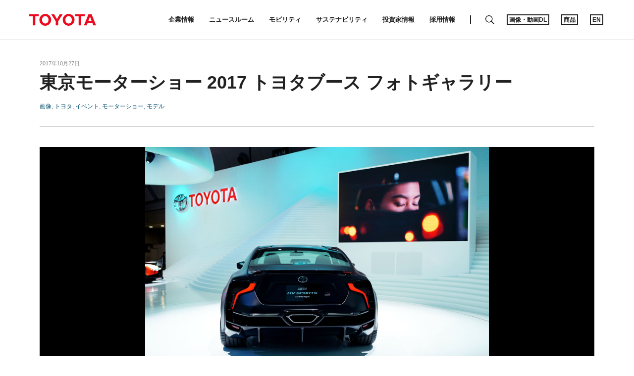

--- FILE ---
content_type: text/html;charset=UTF-8
request_url: https://global.toyota/jp/download/19456817
body_size: 2363
content:
<!DOCTYPE html>
<html lang="ja" dir="ltr">
<head>

	<meta charset="UTF-8" />
	<meta http-equiv="X-UA-Compatible" content="IE=edge">
	<meta name="keywords" content="" />
	<meta name="description" content=" " />
	<meta name="copyright" content="(C) TOYOTA MOTOR CORPORATION. All Rights Reserved." />
	<meta name="robots" content="index, follow" />
	<meta name="author" content="TOYOTA MOTOR CORPORATION." />
	<meta name="format-detection" content="telephone=no" />
	<meta name="viewport" content="width=device-width, initial-scale=1, minimum-scale=1, maximum-scale=2, shrink-to-fit=no" />
	<meta name="cms-page-type" content="default" />

<meta property="og:title" content="東京モーターショー 2017 トヨタブース フォトギャラリー | トヨタ自動車株式会社 公式企業サイト">
<meta property="og:type" content="article">
<meta property="og:image" content="https://global.toyota/pages/tokyoms/2017/images/gallery/gr/05_LRG_DSC00100.jpg">

<meta property="og:url" content="https://global.toyota/jp/download/19456817/">

<meta property="og:site_name" content="トヨタ自動車株式会社 公式企業サイト">

<meta property="og:locale" content="ja_JP">
	<meta property="fb:app_id" content="">
	<meta property="sitename" content="トヨタ自動車株式会社 公式企業サイト">
<title>東京モーターショー 2017 トヨタブース フォトギャラリー | トヨタ自動車株式会社 公式企業サイト</title>
	<link rel="canonical" href="https://global.toyota/jp/download/19456817/" />
	<link rel="shortcut icon" href="/favicon.ico" />
	<link rel="apple-touch-icon-precomposed" href="/apple-touch-icon-precomposed.png">
	<script type="text/javascript" src="https://global.toyota/static/f5f9c4dc34d0a0c97e31d064b0b0dcfdbb5061178a9631"  ></script><script type="text/javascript">
	<!--
		(function(r2data) {
			dmp_r2_tags = r2data.tagList;
			dmp_r2_contentsid = r2data.contentsId;
		})({"contentsId":19441681,"tagList":[]});
	//-->
	</script>
	<script type="text/javascript" src="/pages/_system/js/lib/jquery-3.3.1.min.js"></script>

	<script type="text/javascript" src="/include/js/tgn_webbeacon.js?v=2026011604"></script>
	
	<script type="application/json" id="article-data">
		{"title":{"pageTitle":"東京モーターショー 2017 トヨタブース フォトギャラリー | トヨタ自動車株式会社 公式企業サイト","title":"東京モーターショー 2017 トヨタブース フォトギャラリー","subTitle":"","jointStatement":"","isTitleEnabled":true},"dateStr":"2017年10月27日","tags":["画像","トヨタ","イベント","モーターショー","モデル"],"isAnnouncementDateEnabled":true,"siteCatalystKey":"/19441681/19441682"}</script>
	
	<script type="text/javascript" src="/pages/_system/js/download.bundle.js?v=2026011604"></script>

	<link rel="stylesheet" href="/pages/contents/css/normalize.css">
<link rel="stylesheet" href="/pages/contents/css/common.css">
<link rel="stylesheet" href="/pages/contents/css/common_jp.css">
<link rel="stylesheet" href="/pages/contents/css/parts.css">
<link rel="stylesheet" href="/pages/contents/css/parts_jp.css">
<link rel="stylesheet" href="/pages/contents/css/style_list_jp.css">
<link rel="stylesheet" href="/pages/contents/css/header_footer.css?v=2024050113">
<script type="text/javascript" src="/pages/_system/suggest/sug.js"></script>
<meta name="twitter:card" content="summary_large_image" /> <meta name="twitter:site" content="@TOYOTA_PR">
</head>
<body>

	<!-- header start -->
	<div id="header"></div>
<script type="text/javascript"><!--
	GT.navi.header.print();
//--></script>
<!-- /Header -->

	<!-- main start -->
	<div id="main">

		<!-- contents start -->
		<div id="contents">

			<!-- contents_inner start -->
			<div class="contents_inner">

				<!-- contents_body start -->
				<div class="contents_body">

					<!-- section start -->

					<div class="section html article_info">
	<div>
<p class="date">2017年10月27日</p>
<h1 class="title">東京モーターショー 2017 トヨタブース フォトギャラリー</h1>
<div class="article_tag">
<a href="#" data-searchable-tag>画像</a>
<a href="#" data-searchable-tag>トヨタ</a>
<a href="#" data-searchable-tag>イベント</a>
<a href="#" data-searchable-tag>モーターショー</a>
<a href="#" data-searchable-tag>モデル</a>
</div>
		
		<div class="share ">
	<div class="dl_items">
	
</div>
	<!-- AddThis Button BEGIN -->
	<div class="addthis_toolbox addthis_20x20_style">
<a class="addthis_button_facebook"><img class="follow" src="/pages/contents/image/icon_fb.png"></a>
		<a class="addthis_button_twitter"><img class="follow" src="/pages/contents/image/icon_tw.png"></a>
<a class="line_button" href="#" target="_blank"><img src="/pages/contents/image/linebutton.png" alt="LINEで送る"></a>
<a class="addthis_button_compact"><img src="/pages/contents/image/icon_addthis_other.png" alt="other"></a>
</div>
	<!-- AddThis Button END -->
</div>
</div>
</div>
<div class="section html">
						<div>
							<div class="dl_image_wrapper">
								<img src="/pages/tokyoms/2017/images/gallery/gr/05_LRG_DSC00100.jpg"  id="thumbnailImage" alt="GR HV SPORTS concept" >
								</div>

							<div class="dl_bottom article_bottom">
								<div class="download_item clearfix">
									<div class="download_item_inner">
											<dl class="dl_detail">
												<dt>サイズ</dt>
												<dd>187KB<span class="disp_ib resolution">1,616px × 1,080px</span>
													</dd>
											</dl>
											<div class="dl_items">
												<div class="dl_items_inner">
													<a href="#" class="download file_dl"  data-fieldid="19456816" data-filename="05_LRG_DSC00100.jpg" data-type="image">
														<span class="dl_items_text">ダウンロード</span>
													</a>
												</div>
											</div>
										</div>
									</div>
							</div>
						</div>
					</div>

					<div class="section html">
	<h3 class="title">関連コンテンツ</h3>
	<div>
		<div class="grid_tile">
			<div class="grid_image">
				<a href="https://global.toyota/jp/detail/19441681" style="background-image: url('/pages/_system/image/tmb_corporate.png');">
					<img src="/pages/_system/image/tmb_corporate.png" alt="">
				</a>
			</div>
			<div class="grid_detail">
				<div class="datetime">2017年10月27日</div>
				<a class="grid_title" href="https://global.toyota/jp/detail/19441681">東京モーターショー 2017 トヨタブース フォトギャラリー<span></span></a>
				<p class="grid_description"> </p>
				<div class="grid_bottom">
					<span class="grid_tag">
<a href="#" data-searchable-tag>トヨタ</a>
<a href="#" data-searchable-tag>イベント</a>
<a href="#" data-searchable-tag>モーターショー</a>
<a href="#" data-searchable-tag>モデル</a>
</span>
				</div>
			</div>
		</div>
	</div>
</div>
</div>
				<!-- contents_body end -->

			</div>
			<!-- contents_inner end -->

		</div>
		<!-- contents end -->

	</div>
	<!-- main end -->

	<!-- footer -->
	<div id="footer"></div>
<script type="text/javascript"><!--
	GT.navi.footer.print();
//--></script>
<!-- /footer -->

	<div id="smartphone"></div>
	<div id="smartphone_image"></div>
	<div id="tablet"></div>
	<script type="text/javascript">
	<!--
	
		SCoutput_bc();
	
	//-->
	</script>
	<script type="text/javascript" src="/pages/search/jp/ss_suggest_config.js"></script></body>
</html>


--- FILE ---
content_type: image/svg+xml
request_url: https://global.toyota/pages/contents/image/icon_insta.svg
body_size: 40203
content:
<svg xmlns="http://www.w3.org/2000/svg" xmlns:xlink="http://www.w3.org/1999/xlink" width="72" height="72" viewBox="0 0 72 72"><image overflow="visible" width="300" height="300" xlink:href="[data-uri] GXRFWHRTb2Z0d2FyZQBBZG9iZSBJbWFnZVJlYWR5ccllPAAAlkhJREFUeNrsvQvOLN2SHbRX3hoM DAMhQG63u21hI4SYAA8jIRAC8RAgnm7MS8jYGGwwYhK8ehQwDMwE7rf4z/m+rNw7YsVjZ9U597+m j3Tvf05VZlZWVu6VK1ZErMD4B/jPn/sr/zOz9zE4/uzPz/+D4HW+cDxufh7cB/K5HXjuw+d2mO+Z r39f763bff83r88Bef39+3Y0+6vjTtt8HQPm3OdznD/v25//5n/95/D/p3vn9xKcvv3o336+E4j4 D9IXnBaT+vV491jmGOCb7pZv6w96VzROlqjPfd7m+AKFD2D9POYPqHk7BUojBJAE5BgDzQxeC1gt xzD7zaCozlUA1nnO59//6//tn8efAdavBKS2/vAHXUX+rB/qFURhuc891onn8adlFRwL259B9ymf fzvm41CDHcSB7FX6BnbnPm7hzwBjgOo4QbPNkhQ4aYBTYEV3fooBrkAV/dL/1e8pgOH3HqC43Mk/ Ganeg107P4JjJwXLyrZvHT85YQqm02FoB/u/yHnoD7OvDeOqVyE+8TzX49vxA5Caw76ZGR1PFg8f Asqw7wrdsICwDx8VwM3XLGeCK8BlP/n5uf/l//77A174vQSpgO5zZ7HfZUVYdwN//T/SFiAmLIzL ta6Y1LqvBYPoel7h3nR8svwO8/snuEGgomJX5+vfwsmMUS0gRy730Q6rWqSLad8FKKn1KY6Vmakw EGPkgMX1WOd//4vfA+DC7x1QMVkkv6caevdHUIt997ujeAHBZcWbvk9XcD8SpoziOy9gt4hq62sH tW6W6lNGa5qvT8SOIMT4ZT/Bwmb2BRcS5+wqDAfZ/+3+818peOFXDVRsLFp5xzL5poi3Sa8Q4uM3 QlL8oB8Hb/7xP68vvh69BXPC/nl814ska8XFWja+H24pdWP5rGfYeYZ3ThfSTOhiPViAImJHEVOE ARq7P4aPJLzWZkB2Yauxfldd27/+KwMu/OqA6slTzZOCmwD1O7iQd7KSe/oV3/5j4qXwcf/PkWhe +fHYZm5LppDrDRSxK3yFkk7UdqyM8bWj3s+VJMxhGXwo6AByYogYSsvy7ArvfHj+cn5//f/4F/Bn gKXASi3MZKGiGbdw1KFPpaukVy4U/7kX9r0JFO8I+fhBNw2MmpJpXnjzjayyhIcR0NdQkmGm8DBg M4ymJ7N+078hJA0fFopso2R1ml11f8vzXK/zFiuFXgf7z37HwIVfBVDNPwhz9oSQXXW/Sjc3xY1L yNdBIzpNxAD7Gpuz13W/3ODO9+szqv3PnsscGJRrHMyP9zFiEduGdOphqcoVLGvzepTXrcYQdVtK y5r3c6FszVY5NGsLKkZ+56CF3zVQfb/AMygpgOJd4OnSrfdt96PE6R0wqdLY0YZWL3lZDytA5R2f cwRA/hEA/UGm5xtlCm3NF1JQ9sWiCO5pVeLQDT+XjGHyG15sSoSk82MX+rtFv9if/A6AC79GsEIH oH5FGcHXQIq9sIb7n4ltQLtW0W3gYv657wBEiEyhW2QuU8gQ3Obj+AJSSr1rYSrPVQ+tRw1dUb+G dzoMzIBumM4OVws2nydr5cTGChBk317Cv/aTQQs/Faie4PR1Ae0ThDU4oSdZSXJEq4/BK0xp6YB6 sSH44w2gcqv0YVpAdxnRzrl0v2eaPBBZ2SjDlv3blUmQre/+YTJ+n0WiHpyQ6ItRmYIC3hkos4p3 HU5PrEmEgjBCVEcDVaDFan398o+/9n/+HODCTwOr7yD1dfGoamlYh1rf9v8SRn/tNVfvACm7wDtC Kl8AGA8kn1TrfP1kLTvlBy6E2yDIBwVTaALqM1NIEYomwjSxAsPRAcqJgkRa1BAgEn2XmlkJHUqy K7poBZlu1QAw9dvx67v8pz8BtPBTwIq8Fp0V1xtVzF0m09au0Hx9Uw9z5KD5VL/DaEC9yHrHZPDE j29WbJ5zqGEJUOS0w9Hog1OyAQTwWJ0LneTIV5V9CDiMwRPTVQNz8FCAdP2OTDOSoSY51or7zn12 pxSH4oXztR8NWvjRYHXw45fHnUgjyzorvnDV7gSKr12qO+n5O8ClQyj0FmDzs23bEgW4vPqdYNgI HaDkILsTEp57dNmgeoYd6j4V2hcsKRVFp+HDgVqP0roZE8bVb3x+FQhcyGgCnv/kB4IWfihYfXzk jKqj/1DpUdy/sIndycuMbXvh7lV0h6n0G4ARv8b2frsM8M4xFCOs9pkbhI85PLxxbWAeogj1OB3y RqGfBjrvdSX1Lsm44pA+A9kWGGBlUBj+YTMfj+alHwFc+FFA9QQnBhSWTIlPCkpZKuNXpFl1Fl31 NQ6+Ch49ZgLeA6uurqQWzF2ghQqBktCzzQzbYTXdb8TJTaLSEcuw8kXAQhHy7rAtjriRmkLgonnp P34zaOGHgNXJoj7EBVQU3YaDbwGfH2ff96xsboZMd9/D6NVj7bIZteg7odN7mNz791Oh61GyUPbB rFFndwTGiqq6vQPeSwjIHhPcZb6Qa4QCtFCutOg1vhm03nagP/grf4/47ceVYg2KQVFUstc4dD4i UDQ5D1eB/K4LZjNJ79IJ0NCv3hGyqWMfPwp0+FpYDBFupaFyAsAWQO7qcxWDm9t0qhByZm3fQO8D hUa1XFe6hxuL79vJuo7h7WeKFWGO9qws+2WJfr73H/3pv4hfDWD9wV/+e1MY+LUQJJPasIRJnvjc /AI/gme1GFNXKxhsL9L8KdsP2w4REu7c1D/rNWThUbKgf7Pd/MvUgiVqmo4eaFl49/wOohSBjTBS hsWm8DV0V1WRDEYTku4xrFOY/w/fAFovH+DP/+X/ifigBCpXDHrXLkb9cI1GZ/QeEa0rAva0m1cZ V+wAsMdOKg3F60AvAhPfB1ZHBkis2dV5jLuOBb1yjOwY0OEdIxZt7iz0w0mMuGA20lDf5tvfAKzl 37/833/wImg9Xka83071VbK1Ji7y3AErsHGVEiHylauPQh17B3AhSDxsh2aJJoIk43W8EXBsqNPZ DqxBKAybBfM4Kt2pdDVgmoxI748vpEnrrr7OQfVWfjAJKQWbRgBTaGhgjkGx+l59Bna+/k41+aXj /OFf+h+5FITab83NOiu+5onUBrudbx6JqW/t7WObXd3Vl5TmgihU+AksSoWl14JkAU77GtYu6By8 t2CQsRx6cEXnlkvCSukQK+5TdAEr+b4WsJgsGRXinhDw77/AsnAfrP4unxfjIxPY2QQT9sJA/sAv 9WLY0AXUvD/MPj1jgOsAVnbDWsH3Z+hTkUVLj0XFi9jWNN0FnGNqQzpuGiZ+r5RPhmUge5AO7Zrg 6uWYm4dg3Ov5LL9bsGGlcdmg69+7CVq3dvoLf/Hv8gQnWxhaFoUmrQajQUt3vxjlZ6Cxf/7MedX9 E83FfZdRPRkMYxZnw6d77UN1yJeBUhU2VQJ79FobbLiyvY/RS3R0ZIOYYcWs+tsrHyOuwRqj53rB BquSpgLIdWKqv6OhX9m/3wQt3AKrs+7jwwrsHfDhUwzPBnei0rwQXVG+/iW77OjmBa770Xo0Pnvt 2AirQq/xne+UhLOy+bcBOn6R96/Tb5ra5UG/UN+hSX4gAmOWmcaTpaVCfUPF6E28/pQDwlUDTQJm UKT93uJc6HS6z+3+3U3Q2hfdT9uLD/rgVGTlEMyCa4mZrKrd92uU+OLNeFe/up6MzfaJkS+gMANk bswMNHYF9+pckAER++xIv8bW9UHj2nkmyo0SlBoAPo8Jx462/MCyBw5zGXsprUh6EvPv6Vndlb1E qEUeRQvcs38U46WRva0/f/THf4dX+YIJB1xLQmzGp8LGH1FPhU2EQnuQzj1L5NgNMgeALhgfrPdX C/544fsdZUhXvdZjEbss62gwrIM3wKn5Pjc0K3Vsy1TAvkY6b3mnBKazrrwAjzBUZEYYfnnh39lg We0N/+iP/g4/w0DzsVwBCE3G1GYyBaCU023biLXRZtNIqXSF9ZGwLrALbNp2pLPwMXp+W9UxrDTw CgDlLIot8DqYP3C2wWkT3D4taq59d62h56px3ACWjINl10aVLiC5SOysOHjQsqUU/3YTtPohoWlk dk/FLI3MDYcCxn1c+vLkwxMgHnW0t8Zm5hGVeFAsjm7v304fHdrA4gdwogFW4Kb21AYgH6K+Q9+a JzOzWKivMKswm0bfNrOpvbTZWXRiWZsUNpEOgSIDaKjlHHzO3XRNHe4lhvXHf+F/4CdgiZNjFIIx X5AlPU6afBvTM39ky04cqsExyld6/1AkEI4UENgEsLzv7hVBvAxJxf2wFUom+tURsO8SfF6Y54cg pNsFGzVE407Y9jH2EzdMNsgsqIk8LH0CWJR5/OX//q0Gyyo3+OM//O9ZAVUV7mHDPqbKGnL7JmIL 4e7M8Rs3mZFOKTMUMkeqVbHPrgKN62gxoDws64NYg2Gxs338Gse4XUP1ynt+UePlB+crw3m7awV5 kLBug2RbFHrVedch1rP+zQK0Hr3FKfSRpBlziMUxGpNO7oRjZWW8OX+O8UN6AOfr86pTZtjvhTgE zLJwHfG9VW7AGwWeo2hcpva32mrTMed/bP6eP4qR92QQtI5xB7RwI4a4GzLaEPE0UfQ1WVcaETdC nHSXv/jn/zYrvQoFAEGkjG95Q4knJoOpMHjrTddjV3momB8n6/t7KnWFkJ2yn5I1sSzuRPG5atTU EnYG93spoGcTZ7qAdut+8yHP1vH42n33NgkDeO/xzM5he05SdMos5vzlzX8jYVmPhu5nblyGQp5j XOwt3i+VMn1f9WiV1ebJvKL7wMU0TOsAFgrNztqFxEWgLHUgXdnO56CFa4xVT2fqsLZjrBONl3AN +r7Zqr+q9uN7AOAVp85u6PWjiprVuuqCm5coNPpEIM7h67H0Wqa/83HzGv+lP/jbdGFfY75ayVDE Rdwq1twAHoxeE+Jt/Sqpjm6FhawBTjKZFuMR4BU0QGPkwncWLsKA7HkTH8F4dg6E4LsLRhHIVS2n uPE6bwAGEv2BL9yDP4KNSR3LdJN03RuW4yS6VnZN//U//avYYlj25k6nMTPTFfypdZ0AYqrN9g1D bNrY7OhpUYPrBrO0C352SM1YTKdkYPaGognN7G+7o3tZcFPGeVGI+O2F/fCv9/dFP8TN3zdiyrh3 73Rq9n4kcO1IJFRrDQzh+/hCpCj8g9AAroG1byxr+Cf/3H9Hv/DY0l8ivQmbAKVYylPPUWM6KnC5 czHoC02Un/vu4rL/Por6rU76X7GhY2I8mY51WJC6kaWbB45m/+V4DZSiB6P9rDsZsuz1LsO641q0 tTjxY4ArZX9oHBWJkV+gdzHQNc8//5pgWY9Su8pqiQJAU/F/JZz2n3r9avn9mpva1lm5c1bjlOJw L84AHY3ygqgu6WQap5ZQC9tsHD8K/Rr1XvQRRguUmowL8n7CBqti2KXQXe54D6a0tLS3M64d6wcR yvMrPgT6h5ir3Y8NMH/EX4gtw7aouTlmVgwfhXf9e6KC1VHoQncp/pYdsQzB9i1ZdL0TJVPiCMoD lHPGuGcB8xsFctwLXd/BssK2InBvjFdVaoMC8Dr3FV6nSngnUE3fvZzZSUeoDBCdzcRwmzOodOfY szSS7/2Vf+JvMQaEnSkggg1tZulgQzP2DfJeqTKWT5OmLlWNa+pXufcrvI/p1wf7GbfMTjgCiUOM cN8pefgAbtVyrb8l01qt2w+jF0K43VIa4jVYwhtAi8EGLdktY1MIUAB90f3886+asPCRh2C8oT+x HpR5B7jYKye4qylULGokOlLINgtml2UOj7Euzk54qItHmTC0JlB8gVQboKjPG0PbIsesK/7unWnY bA8U2S9ifDXsK9fQ3XMxWYKZzdO+pz6Z+bWAiemYhNhnpf/T2/1smYLWNLd1vX/qH/9brHQiRF5X 7IV0374Mk4ZlvAIkL4R/1SIaDd2p8gXfqdg/sjHnZdhYW7ZYoItG1h8dXWrEBaheDEeqZXZCwa6d c6fWqS1EowE6GzfbjxjzixsbhXdzsx4qLBBFFGcMJ8JXQPWvTCzrYT+qivuXj67CJEaLvQ7tjg0W lo0uws2KlyPYDw3miHFX5/KjmKpFmwn4XT1JWZ8cI2/HqRhcWGWflTU0dK5j47q+EgKqVYgOCt1A l58KXFKvol8xHDJBoj4rHN76BKbPf8CcA24A92M0bhJLLSt9oQp3FvGOeRi3U/6AHSfFbUbGMARt mcuxZhSO+QTAXLKZUmPKnUF7IWijRmwKb5fBCM3ZgqFWt6UfvieWww8Cl3eGmsj6/Irt6EgLWqAV hZAz6B1P0LrunPMcFOC1in7/6X/sb0p7vFSzYR4+9nSfHBx3RfaWVoCa1e18zpGMH98JBVEcMwSq jRIIJLPu0Ao3zTk0BfjDTCbeBqtGbx6Cpde6lxK9i3g/IPEHAdcsU3UIH7ERsmZVtEGtFYaqxdK1 WyqEP1/7l7/CwsfKFRuZl6mSGU363FmwqT1NU8Bs035ugl7BQsvWkk2Xgwwg7rblzGUqx9A1MTVb YvszD0btNwivacqs0jA/6nLYiNESVDpIf7f/hALOzvZh1i9jPg22Je9L2nABAZuKw8ardgvBe/l3 f0RMJMraZDpVC6Sos2n9UokeQ9liaJtifhjS8R6bKsGKNwCKvtbqCH5bOxp9W6da9DD1/a79PzYn PHdGxJfZ6BZCsAiteEOvin3V73iroKMdJXpVdCnIvqa2Xht6eoUuIF91W9i4pA/NIhrFl9RPol2x E42wsaMh7ISEuAGGy7VBbQ+zq28dBgTZBafQoYGS7VQMsMz6JfYx1UzF76CJBlhxBdpbYLUNLsV9 c4tRJdIGO31lKNYg5XZU3yOZHRiBO7MIBf6B9NmyNqTJH6Li1C/nkMjuUP4M/8w/+t8yotvdBY+k qDOs5mYflLBxTguIDsrgtTJGU607GL2aqigUVNtB6EFnhLJTRV5pS1l5gtWVdhwhjs0hEb6sganr QgVE2TZ8UWAPFw42AK/p1nA7NMTG0C404RX1NUASRlIcgGOkbqVEfYL/0p/+VTwWkGKPxVg7mXZY xlwz6o1D2hz6SX9n747bGgFw3A371PBSR/d3wsCgTacnjH8iVjvsCzWq3uDWMdiykHnFC7+NCri+ i9y8Pa+9/9CzD6NXQMsOeLAnOPM7BJSJ2TrNwskkjERiS8qwtSfldCYkZGdqCks2VGlB6Q3GvDxh h4FJYGzqYhXjOu5qUszZhNsWnfCPJeOpsoWlRsWeM0Q9uNVXn3dMB18KBTcATfpoNSvnd6JGBqy2 oxlx1ACi279p9CqUbBId/EjOLdrZAu4hPzSewPjIQ7Z6SnE18SR74pStLNy/SdW/q+seFZ4egZaU tRdlbOIoFmqfYfmw6zed0oYANIkOE7Na2MZEnPD3z/+bPUw7honM7IHZrIxUAIb9UJBJtBGybLOY y1C1kRl8trlBCSQ1k9p6GEALY+f9diSEFcHFxj/7j/yN5XfNQKo7iEDeUORW4+/Ok7UCsyqjGd0s 6ml/pMfQIutxY0w7R89t9Bgdv6xKV+rqVPdByrZyIHhg9JnUnqX2DiPiiEBnd4RErKXdcUSNNave Z3a+Y/jiDUO5VbdC+j2Y6n3Xr/mAGtlVCsUR0PSbfzOLEW6GgNUT+U6m6TdJrZYsDGUuHHdtW3Qf HPOizjvWxhQMy7x3jMaQ0815gtGUHMWStn47dT8hDq+2GJW6aRe/LeaETKEDbgBok0VF3zXUqxCr X7ZkIYte8hYdPvOAagjrHFX40Pb61wMbN0GWhs50p04BZRkaFOf5KkgdzeLTo+lltTunTxFzJHYw rUr0pp6lWJt9AL007TlgPRi6UfsV3aoyu+t0PoTsLDGszIovC8gwHnGtERCtDtlOfVXdN5jHwUhA kgErxgSC3LSKfqCpE8yp8+wpqW6O2plgRWSVRcELPWTZsY7OaC5WbECHNb1wSYPSWaU9H/MoRfH9 Buio0rg/Vqw7kv7reNNklt3uhrfUZHWYVGPHTMDnSMuonteXUrek0KsMiDE+PkOGc4dpmb2MYD+C qCA6NppAm+lmDzSsOsB6ogmalh/RTTYzHL5gy5LZE88M5iievHd72o6dxZss/Lki/DelUN3wzCr8 r47ucZKHUatBmrwFPgiZTr4PUddE5WHcdDzotcRGhNJhYLHX1HzNtID945nWfDAdd3uXhgg48x8k 6yl8lNkWdsee74EUuFcRHv67MQzC6jO4uVCQ/Du3/eU2AByI+vEqQOgAiQphG+Ef+7+V5W87HQVo IEq7XYv3XF92ht20Wks22l/y4XQ04eQoh5pGQJKCZUPvw7BdgUUo6/S3X/aewqkl2WVAGxdgMbwh ujdul0XFQjPdhd0R0ndGv3eHR3SY4EjZCNPvf3/isTh+0wkjHqqqQe++dnX9nkdUy7TRsN4N/VDh RLPdJm1J2Y43C/BEwCwEkWF0Ii5aQ8qgSptkNuqweLHO+apBMsQY2E8Nk4CvhTMA9+31R6ZfdRdQ t3kZQmeRi+PVKcrMQ7QMeDsMKwcBbh3fhqdy4XMPNCzAVuxpLzFQsMjAEUL9Nu8S2o9gVmVZUS6a 27YSiXOF/OYo+7lOMtufITuJQe68YWQgmdj8RN8xCzvXdkZenxlZLYcWzN7JQwHeo5M5KvWrkVu8 HB2QCmjw3fKFY5MVhn9vCem8xUxivem+4L3L5qLrXZdjBBnM5oPlHSL6wVdnXvFF9oRy/9nfPGJw qvmYiXZXTbjhwqQovjFSW5mdS5H2ciahIWXJyVrlrj73MdMwNEK9CNhQ1M2AG4sB/dl+UcjWBqTR r1yPHC3eAyj3Qeog95hRoJvWOljeqNwqMwme7L2Rcus5tC2L0YevjmC+aDCd8PE7q6ANnEZkkRAk 4679O9X0KQAy+I4IASZu+/EX78mzEoqLIHvxucvkTmq2e6A1HioCH5Zh4dZIJ9agU5/THjPrDEB4 mT0x13m6IDOPnu9ey5ZInj5M8szhsRlWj3bjOUuNajd0y3Zkjkty/2quHkOdiaLpd51tHpUZZP2D NdtKvtYXqDIR9oBMfFcaGdO4vK4m8Vf4sbKkJLwqpgMfhcaVCdtohoSKIaQFmDecT3dbj/pjs5oA xT1A3AGmsG8xE/SD73nc0hiV5xHbRb1jF7A6peO4McGGzVortfSmi40QcLh8zicIxEI6NtlWzjC5 CSFxKDh/ie9l0EXnAcUHwISQD9y82eMxTvdEbtiLX5QfHIW43dWnXgG0+vrkLgjpA6CoVn9JILe9 gYAE+TufGbGz87jWtrjv4HETtN7Avjr7Zz5cqn0F3BTT4auyMn0rC1OVxct5TkRyJue5ClCpkgPa Ca0Delw0t0dYm0M2LXhH7EgQbG+3s1rOpz+T1y4qJjfKBboBaHdC2iC5cFtA5wvAlJSPONG92YJz NEK6ciLQjQLj+3MFbwQdDe0qYxlWY+qMZh+ihw4Bq1Ni+pINLCvWY2bHkfVbmpRoh00K4CVMNlDV h6l6rS/QeqCZhu+GfnX9kPYcn9/j6PXrjWKh9gX0GyA4dKvSDxXLt9kebzEjZ2vMFwCqAU6ZTvUS YDFHTG7vD+NsEbMeG641SpokO8labaSQPoEKcUYi8M4I02c54EpCyOf6/NKmUOC81IIn0Irqw6zZ H75Q4YFED6oACCFLinSwvlmcDgN7Id0dYOpbMHNbeN+ZeNPdr2J5XZ1sjPVmASu2vA9Qd6ZkvwWw kh6aO66fnB8wojp7Fs+X6u8AHDqlC6GQPqpQklehKk6DFnhgQiLncCSuEqugjkTop5SNOIZUNGON 61mHhaaYO4aub8LoTjvOhxp0BmhueXHtCujMdRgbvncA4bjRlrMXBjLUA9uie+D/3gaonU4E1FOy 3wZYP0C7goiQMKIQa45eYMoV8qELmT2MApRKO3blAkLQtqFrXR3/ZU0FpEMtMCKxfaq7irKZrqwh WbiVxhPW4UxfJqzh4n7GsfNUr8M7butVR/RU/EEZvTaLekuF+nrt7oZ4fSPHPY0qf5+3AKuc4lWU PUhNSk+8MirMELUE67d5hW0p0TxiNxCenh0fOq2v/XI8BIWxkb370mjNEZj2XA/UOUtY1QxV/k4Y 2idqp/p6x6SvFpmb2g0bFfyN0PMoBp2+AiKDzTCve70aNWHbIHTzvfz13vTv1qzUzuiqQqvHiNkM JZuJP9MuaMLftzMcB07DkvGFgroJI2lG0hMaiCuWZdmkLMDg5XSh9DhOF0KVaMzbProjx6vZdXed NZUQbZ80ITu6UYPUEdmPme4OWyOGl9hTtu9uQet2CNlwOvjZfzKwyvzPe6HiunqzCvIKu+a+P6AA oyBLOG+PIUoc3HFVkzPcgBKWjCr791WVHtlXqy9ahXkqngUqQss0Q0Ea0V2xCzWpJVtoCqy64dJ1 bL7EjMZNnQjJlOUrbOItrakC82rc/e3PDAZPYOS1c+9hW3TC+g2vvPb7msUYIXxbu8I0KPTSo5Rw z5E1Bgc9hA6QtJazqE+0wj8ky5NAxVhvg0D02NNKf9/LqM/Y4ATn5av1GRoSyebnI2Rc+ajueyOi /OTjTmX81qIV+zmX0Re9uW6FgOR7jmMZxW593O0wj+lDYaeNBm8Aq9tivHjUQ4RptpXmYlJImdQI mFnF5CoxnQv4eE+qrNYqL2ng0viZieBpEibwp0FDNrwm+/gL9sh1JoYgpDQutoGKMsN4xwImZ19s uaTmYLAyyihcLRuF3yK4sx1yl5Y1hkOMRjh6qzPgdwRYpchegFcnrHuCl2NSSNtymLblaM1JfW86 fYgr46pqrcqShqTLOuqndAYYpt1bAV40p/FLHnJZwqyQM9NaXE8Zmxa+DCYUj9XkLGUSY9wChKPh RNDv7+PtMBRFGHWnbxENkFbfa26XuVN4q5h4DFi4AUrcAigbYjWmoEtbFVX8mepBTxBwjSWOGUGE jJmYrtxCMfIs4D1NS2mGoci2zO6MNSszg1owyCMYSGGnSD/UjdYN746x+jfNl6kDerALja9lvLK/ H9x0SWB//NS+8N73To/O+5Zmxvz1V8LEY3R7BPkyg9qZe7rjNvqKHqU0MiIqKLWghFBrXvr8IsGf Q2hqU9gKuM+vGNjMfEInL5d5jN0k1vNC/ICPaje+ar0eg0FBZzMMnH2hjiT9DgZgl9Rr7ehS0ece 7E+SiVjkDBYL3b/BvHYHj7aYXMHw4s9ab9NOE/NxE1Tuak1VB8LteJGzPgXHYnb0KAbaTNqzt2xP 47qAhZvdYklOl4IuWwhCwyXiSUZBY+QWNqrdCJntTDT666vW63E0W2UwdNp/dwHOQw9QCLVVGJQz Kt4EKTZLNPiWeiuIBXTsAlPIorpAx5c980fC1HYBC2/CpO74CRg7F5j5gKUedYOZIdl+sXKYHicv 6VJP735Im+as3xGhUIUxhu8AGUVEyUJZzJjWY0evOlmUCuvY1FoOIbiP26I700bdSvjvWqmsonvd S1gxGtWasp8BjW2Zd0PHtj7Vcn/d07DQ0K12/yBSy0fsF+7rrex8QMQ1VzeZWXSdGCxwTL2JMTBV JQ2MG7XN91BMzF61Z9RBM2Qk0QjRySwEgyweHWZ1TIsjFntjLWcpWQiarefwkI3FdyShYepJtWvZ 4hgL+lnFgGm+khHc08r2/z6H0V2mtLcNt/e990e0wkCHKT3bFwowQijudzSuUQjuHpi4CNf7tVZj KTlwwGU+T2qdyB4uqLsSAubEALTsy486BFzBKgWsxKP8CBcsb01N9qDHJuh0QsSKRTUdG7jqPt1y i1fD4c74rZnh8ZkXZ9ky9a5JN9Vv+84/luWMIqQbbXFauDNstuYwqGvKwjXrmb5fazUWXy3FuDrD Vn04+PnliYRhRaBHpkzr/OsjAxtVChCxogwEDsajvrrMIxPSOz7o+vxYAoO3E2Yaflba1i5A7e3L UktUr//MkfHYBZk3glbVRtORw54LL6Fkdv7gVScFLb4HQx7qEoZ8pMXev7/u7G/9fKiBP27T4VJQ G4Xj+vLROT/MO3xWuidFohBh4NKiw1orWsFOA1WqYU2Ais2R7KPDwBrNylnq9R09f6+DlT6HqmDy GCz9DrKx4R2pe75JjzcDVN3EvD61MxAYS1tJDBzheQRa1lrLFVtTMrmG+URnLab3Q0MBXN/fQ57C yDKDTwBEKmlk2cCIaT0yQ71DOjfkepZnVkyNAR0ILlLe+GrbaWg2vDEi/o4xHsYtb652pg7jfhtS BWrwGtix+LvWQHDnvWyUe+e9vc+y5QAMgVctYrUNZ6o0fHElmw+J1ciPoTUxbXgWjJmnhQdZyAUn hkdeVzarOMz3Rudp1gnzGprWcq2nz3v0wji26rKisK1j2jezhIN7diqZ/UpPt+LG5yAAFb4PvBAM i3jDsb//loYuYav6nC+B1s94D7ZFZdRjrtB6j7Ff+YidRa1IH/m820p5/15cS4URJRTmbLIoUA20 PAcgGZ1inB0cpgYsYk5s7veI2I8M4Uac5bOaSO7KIBbRGMWUGN4fWBppO+iK/fT2Yug6e94s+hRs q21IKP5+RMFIEfP8GgCofo+h80HLuTPWeddPYVzVHYKQCLeOr0QHIz1rBP5UXw9y7V0FCSCyQBX2 MZj3Ns5+VQP934czwym6vzF6TOuh3T6pGVRDz4rAYxZ3U2YGLk+MdglAY3FvgdlYa8fUs3dOY+OO hXPHPhn3tK2u6V86vfgNYeCPfC/jT2jqcR22tVyjIgtIroWnCgiXkAtDCBlxuGSdGKLvgmQSz1mc ah0elNW1HIwqvp4aXLH0q2bxciOOhgKsiBl1GoBHAkIQk3GUNvZkdUDoGJEuQOT+UiEgMGdWCGRk BSx3J/CUQjo6hbRNVuWYpi93+DWDViEHu2vUmX7cZVstZsWroRwCrOIyCAYhInrtPWMV30XeQQx0 pWZpwRdm4NuM4oKiYmlN8W8qa2DpNho5MNj0fjS+K9KtbHFpjzHdb41xYIbIooWOjYySEe1Nnd7W oVBXuCPQmeLX4Bmd+Mq/FhYmma5dPTRp/87od/ErH+tIhkT36VuwoMGY1pIHxgxqTMMtpjeW2qow RBzCVQH+GzNgW4Lm0WCGan6eT4ZtCvx5oo8oTItbdCj7AkfJoHSoed4U6/sYd8ZpXYxpo48wYDcY kVVKU5OSILjX1pP+3THDXZBam9YZtcxErgY/mYmhM+HUDOdw8hyLgQ7inpjbo6PsnWmhTsPH9dtc YVmkj0VtMxYXSTMByUylyULE53VJKt1jtoXU1G9kicLovUh3jLKEUchmXzuGBoeqkt2HgpTsR4ni u+L7SJih1c40o6uBIAWVJtu6Vc81haEw559rPyNcQm2QeTMT676uZ6vEe6Aoa1hhQ72j5Gf0BXu5 +Gg8sigBjkHbzNrrxyF5XuCaagtDna+8nakgpjKvbKtwIhwmi2noLpu61vlZj7rVJmJFkb7ENvh5 W2SW04hb5Q3Ya/XBtAgxmNZ0qZu7BBvUg2J3i0KhgEuEi33QwmsgYzWLFzOP6JVrypFTKRhJ+2Em a2X1zaQDgIQZWQCxMrfKFC6khckixurHLoQL3ZjNLzDT1y8C3Ixt0VzU53lJF1EtzFcnc/71EWpL IiN4WIbDugYqMghcgY2+1smFPpu+Vg1WpQTqS+CmKLG4U9VOyYi2dKtEq5KLFpFzaNx4fDdTiGSH bPZfXUNVcTUm55rX5VciPERqBSMuXRgjL2uAoCcp2GWTos+yiBPSpqEPUI4SwhCBY2rHMiUOKGij 0pxC//aqKdEOvAhqKjCtn8edKvZ5Xl4FErKC/nlTMlh8OwZ4bGX/6vMU+pJhLC/XVS3AxdsZxUMs QqiQjV09S3+vt4vnTRbWdycNCqysJe/YKxKFk6CtojXCTFw2dsEzIgYzAVFXkU9gSLsWhMNoOOHZ uKMov3kPTpH4J1rDOT1A3TF961T19Hx0G5Et0KAhJscCexwKwiVZGWhZDYYFlvt5oBKAtOhDGJ1i zR3hvNLodEhXg5YthchBC+8Fp857MEkb7h0ZDS0rHBpV1DJppobUNoaizWVtfbIzjhFkCZlWys97 Kz3tnHzjfN2DzKVng7w6IAJ0l44MXBvDXakDA+0zENjVcR69KnYmlsZVWwy9y2gYCiYsJsmK3RXf jxBsqcFvjEYdFPfAq1m/1WFVoVZl7AP2sok/DrTgSgVi8bs8KiN2lh8NqdrLKVTBVGwZhX5IveKZ DYdIwsPhvOEVdPnJVVeNFdJw2HJIW4IQgVOcQfYV6ggBj1s1XY+sMBQCbDL9JBtAcQThn/p7h7m0 TfQmFnOEISybr+2GqxuhpMgoYuQTY7aABxXT2swSvgBaeFmX6oOZnWCThR5OmLZMP/GfipiRF/49 bM0DWllof2fNVQQyLbM+dzzNHp9nH9WCBIyKVQjpAK9BdxfACsRlK7Qr7epyWEhcG56FoExqsuoM 4edD7mZ9VhnCRmHtO1txGiUNIkxEt2K9A1oBS3w5S7jxnteZOntmDDMvMmgXiVofK+VAxdjzfWmp sQIQ5pCQIkRcHRdWQMIa/tEEliamjK2ZVcZzeMfUyMOdcF5gdjSfKneYdbEoLFe0VT1YHiq8i0oX Iu0pLgQ14DZpQboavlFJ3mFVEuhUkoBhSBeDGZYnR2R+98rfD/jJ1PsAlSxw0Y70I/oJI9CNwrkh wvHWJ5EpIKUi+yQKBxVNQdsL46whBbOi4FaIXRsgAAORfsW1iFM6RkyR16GA9vx/riBmgQuFV740 I+Q6XWdILC/GXc9+WHlv3wQ8HFJ0rxa+ErbjjKLvbFpA41aTM38BgekWYqFXNcEsFs7vhY9hS00Z zt1gXkIT/BGMCmmnGltHw46WlbwSMi16ZUhZBxtpJy5jEJ9IFRJ+oQODSTahZ3v4mRMTQjIw4+vh bWuxZAuRYFsMqttVW85Qx4vCS5h7RWQ4HnagaQgu1OUHel4hw4UPl7mjFPn7DKsWuR1Ayqr2pvgu BflYON+1hLHnozSuHwNa780SouGZCWmE1AMmP1os1uCqkNAXiSL8HeziZ3CNGRR2WrWIvAp+PQjB mL4zBL81EuVzgGooeg/v/Jl5Vq1aFV2iROlVnKii6mFUZS4zkCoUfXSydpHmFINUXS4Qsaya5Yx2 mcOcCfRhIkX1ORuTdxAXkG614hSsqgjnIsayLcwLsP0xoIUWMNWwyQ6MWT4Q8jWEylIcXHcM+zB9 shfbfWN25n81A8zzKNClDTCAASitTBe28ownE6uYSjJktM8YfWcHBhRtLAyrBqs7T/QOWEWZwpRh ga0hE/fKFbjtSrrc2putOPUsP8HoNphW73fiS+A0kjzTbW0qLWatwQzySvtGfbrzQ8C3KB/8dMdC EBLqXsSKsVGFqzSlDYBu6ztB7vRJxginSTuAiRwuRCO11QQli2UgXYZCu78ojyMt4lxFs2hBfx6D C/uI7ZXj7OB1nEqTittrcoBh7Onl3BVYivuliL6wF8tIN4VyxbQEKN4FLSJ2YdgrU9hpTL6nTcUi vt8HAchkwKbVKw6ZGTQCuWYxUUjI5FixnbJ8bRK2I9F9Du+uoRhIznvUTgxli40obVWtUbnA+LxB HykQsBLIL5DgBktTIeNcAZ+DE/s1WDs61OR1ngFX5++R1fFxo4CzFdKRr9Vozcs2UKr3HB6apQns BXXhHyJlrPaO6MwHCtqIBwXjW9torLKUiO3QI7qW8PB0TcB6ZrF+5YesRgGy9IKH19dQgskEUGrs F8euD3Wyzec/HohAJXFq8JXruR5Vsa6TWeEZkzezf4uWxVILG6MptGMkmUTcm0FoHBXeGtJBM636 2GxrXFroju65H69NdZgZQgCLeZjWryhYmBLl2RLbrURjWc3BaXsaGxqsx/P8hVfV/cScGSYhrqwf AgpkQ0E29S03iWij5ooy9uaqYc0nFTkuuELSkGEJwKNnXWHN1uiEZ1fK39sBd0PCQGh/ofF53vYo xfN3sKMhHRr2AJHlfjbUjcLRljbFHYsbcW7s76PaYawiVetXq5AefVpHbL9G3DP0v7LbqyLPea6D DRfPx/7hmptVY48Hck40Td4vLt7EOv4scCd1Wnrk0BA3P6uhqHkVui+ByDN8EetSzp77NjK8fKzM Iuq0D5UA58LEHqtCIhijYEa32RFeKTTN4QONcK6vTb2mS+2K+RQPvKpIVBr3rdp24sxQie3Tp0j/ KyQ1VxbARJbQ0BWdERxh4eoC27KbuaFxuQSAN+2rjA7Vew+Qha1x5djAgg3NA1GZWLpwSTF367Gc 77ooV+j3CiYA1xxwWh0vZlrvGRM/s84MRPoj40WVN7uhWc9kL1fVxGewBjMU4ovOHfowkkYni2aD 7ojtoT2NsFXQ++n3E8Kiz5ETk4Sf2ONgl4VEgLAjSTO0zLkhsMV4YORGe8Nk8TLACXUqrmxshAI9 24Z7me/6M+u3xNB11q8EM8RCb5tVKWawUQvVZmOb1fHZ0Ho1k9GDbF+XyrWpri61sw9HvEaCIlFC uH6unliHuetLsX0k1VhcWQucSK+1KBnO0YCmc04QwEmvcaNRqb7kYI39sv95xAifKqo37z2Oplju AYLJAtchJRTgwYeXdvFGbKoFOkaY3xLfJSPyTqQvWb8UOlSnXis89hZoIQRtt0dSnd6vmbI6U2ef ew3QMyghC76odC04SX1mRBKUUDErJtX0woOLBl4QsbcgPDfNzZQBrC4/uBqXDXxHbgyBX9bsmIrK SBYxkX/Ejc9V2KYWtgA8GsCDZlOZNY0PVZt9fmE4tyG+q4UoGRHfE9LhfUxrFch7YJfe+BvhXMjO 2Aczbdd7B/w8P4I7XjSfz4aLqwgkxXaqsgUBMMYZtGZRE2DOr8AAjITsqRVoPotgKKwr9iy83TsF pG5oRRH+qdDxkTMryteyEe6yIBSUwJSGh0IzOoJ2n244d7+inYKJcH1ScLylG2BXjH/tM2PBuzdW a7y8z0haZzJg2tlnLtTE9Pi2gaKS3nMWxNa/rdi+Zgkv4R0BsK219gL4aBij8O0Kz1SJ8BMLQgOc pOOC0exB//AMzMgK0X3EcwkVMEWgMwIN7HuzcwF2SDSmepvNMNH5We2xtVSH2mxMTre94dBQNjqP oLp49Ioq7R2P7SERSPU6vR/KhEK0D8xUwYyohXDN6JH1nj/gJGiP3JwvqnofTov60pOm74qgUn8V 4U0xqgvPpuMGEXtao9WZgVa89YhdRmNAUQA05NxCTj915zir9vX0sXLuCntalAS0X455ULOD3PKY WwDUGWRaGu5F273A6hbWabJh+cKEvxPLYRfIETIV8BvxsQPPDyG6+2p1itk4fiiqfyfzobCsjSFE jIV3wbk35Hk+DF0mMTMxqc1h6AZsFdIloSBTi2RNniwIThmGIRspBUI/Ip9zbdgXsy0lkMeZwTw8 XH4YRL1+sTC+Y288D6qoQ8OGMV4FGHwlvOPe57EBWk/mEs0c16CDlj6Onr7kpnb2ilgteGrbE5qJ kgqEAgij38YPZrXwoCFEB5l0R3i21oxrkISu6irqu4x+5UDMQWxSHCtaZCJgGsk06B6LR7rJ4yjE 9IgR7b422iJ+Ui4B30hcMalU58I8h3A6RlDd/m1RX13y3ASbJmsaO5NuCtEfmcY0pL+33xcNsX3l MxUDC/bQMTVjoNKZzLO6kyHUehAaw/o4VNt0gUk7Qdia8sR2ZqwWMR5utc41xL+vUfYaDK06Fovr 2h0UmdjVtbelKH1YRXcmmlGs32hmxcJbiyE7UtulIDPy6vboO43Oa1DbcXVgyEK9F032NNjcYVFn ZnbUReeMMoQMI8Ey7BvqZo7Z1yivA9YGtVDoD0z3stmCcUAlnv9w1fN04988V7m82W0AzAAYV5CZ fbD8JPKKba0B4POYU6by+NKwwsrOBUt03Bd6Y7zaCH0C1pwu8FXuvdeqKTgRUKlC0WN8TM0HHTGc BsQupL7bSxgxxsopVLGolI29FB72gc2mg6KwLGKPVQgHNvZx6MUE/Eb8aIa3A64Fe94O3bSmFYeX GryGuadXluWn7gQgY+YF8laYKDKV07/X4tBoaOB52X0VKeQNjhqknM+OeUhhEd3nWYNGZ4J4TYRz x5fQ+QrT+nYMdQ63dCsEbIu7zg3UwPMOq2I0w8pbfu7M9SImQLsrogeY0RLRQzKHIn+HGKSEbXIN VAZ+WIvvWgcbIYvy2hWDnsaiHOKc3nO+C4pP8seogMwFhnPzYTqGXpQzLKUM3ge+Bq315v+edwPm kDDwsqIHme/ZPzBsyalYlc4ScmF6OVO6UTzqwhMDfF836AE6BqYkXNlT9TYWxdvhIcAWNqSJO4kv iMX/7EPY0/v8F2UZ7jpJaC5g43CZQjpP0H0G1dXB4E7CBn6xm/x2mDdZyYykf1EDvudC0vhPsC0y Tg0uWcZhZhK09Syzzi57mT1x3AMBGwCVhYV0TM4+9bVflw7p+o3NRtAPt12LWbfABw2m1QK2BhuD 1/ty8Xq9kWRAZadfNCI/RP4zxSh6BAiFsGKxHxJSgMyIIIz7wKQYXFSEcDGOWZfNQUZZ1jhR/Rmu ecUO7urOYTLSovPrjcDjQnknBznAFrNy2upYC0czcJGvgYFAvsOqrpDLa1kcNs3cEd/rZufOa9M5 QCQX4J27f9ciuzUFDIGp6KoB2QrhtGtDjUxaQE+2l3dyJbDr88AG6OwCkwoGD8fGsAIN10ybL2Ow jdQMQ1NpWTNOry3dvTgzJAnrYaHxiiAKiGTbeJH96wrvj7yfj4t31awLeXBiClQzS5vZlKrVWsOO zWGnipGV7TjneensE9JFZWLtt4eHXWBj6IelM4KKrMBkCysqZWTl1m7+JJA+gtljY8X23BDe98V5 nSVcoWKaeUDvNL+WMUSq0+vAdVZ8rv9vC0iXcdG6sQBB0elkMg/rWpqI6Vk4OEecj67NixbDvZtD j2lRHmt2cBhsCOKJ+L66kgYARzMvMemnA4K4qQQbtsPDjEVJVnUTmFrCe3oeDXWeKkTMYlObDGwC ErROpquvGhlB7gGTAqpZJrf3wmdHgZ8muLC/M3OHXB4fQVFpBFxrgIny0XCCW2wZQwdqa/ndZfGM aDwPUTZBO4algWOsYRwYgtaZTWwzrIBVzU4OipKCd0bL1yO+VFgrw8HBwNz/DovirfAQpS9VU1jP SEn0BRhl7ioBrw/0WkhPAIlZKYO69xOO4voGo+oqD2krWxlmPMS0cAWrCW1n5pIDaMk9+06el0EK 63RrxyY/kLgKcdHgWiIBgwUjWJdt5Xmk+pIJlUKgWULCWNfyYOUtZ9bLbadGB8DDDctjychssWgd Gv44kb0eDIGiJy/M+hXCO5lL6ANsCOhB2BZN4wm1tbvaVRRCjjdlBL2edWTC+ncgtLNtPA+LoWdq ZsZY9opFdQrlDFLJUmAp6RQvxjeCEJGT5fPEKccQr2uhnUJ4h9KwhF41bFFmwbDSEPLbvz+8ZoU4 DGUyBce9Bi2+V0L7AQZAQRlSemH/54jsW6UKLwjv3apxIV+NZjpQl068AkhhSOgvyKvA5BtoZlAX wvqTWdEAGt141lYBKKezQp9tSbcHctjG8Lo/dK6EN1d6NngX7TrcENohwPK84R6p9oRRMqvhsoar CC/3QaaX7Y3pCpmVEN+RgNK6H/OG5x9ag2U+F/fY0h19i4ALv1sCuk06NNhXCZAYvoWnFSpOK4V+ BJfaU7fsxF15wwVzNsybLWMsMPh/x6CTTOFZShiSbCCteO/LGIZiWSGYhEMPvd/80kWDOhvYqH6X DGvNttVgVWfzZmAr2BoiprQDZkzCKMqpOEPUXqkWoHVEeABo4501WLFI/UpGsK1vyW0q1FThH74S BU3mxBfLGZIhrVKF4k5WcAU4eWZUI1nptC0Y3Wu7pEHUXs10hq7WXQ3JCCybGU3LoRu7Y2v07dAS lhXtQrMSfx6agTT/65hVcCwE2cB0G0iGATHTriu8n8mDWI+it56RDOw+2FThYeWo8NaMoNDF79i/ xBEepocaO3Ls27Uru4xGQ3xfwWOMzH/KMqdLvDevuRSOneQ8BLj0gOsCF7rYI3UbHfFEncgqxq4X KwcgMEbEbWZlRPejBI6YCalK91mEP0O/PLu4V4e1DDm1oWDilwUwdJhYGVEjbHyZRbEOBZO19yow 7elb4snbtn/5uA0uPwLA9LIfU6lBJMZbCPM1Vk/mRIRsathh85wq7QFV4CBF9WiezyrIe20qf++S AgjEVjG5XZXbbvlsW8KgHrjI9a2HX9xMjPViDaoGNM3QNDjFtjVp6AcBcN9F6w8JUs4HK2Ndzo/6 fSJ7NKQ0BKZXhfcAaNbarl37l1mj+DBFpHUJws8AsFf7BMeiZdkCAltjFQDad21LlDRwHSihh1hE ecTR0qak0acQ/SGtYsaIiz1FESmvIRfL2mLwpM/+dDzdR/bfyTb1WOpQRlIRX2lfLIZa5Bk/JMxq AYUEpJZ/IwgV8U6RnT+ELZX61gRs1gLFfhk0BXSHsqDXoZSQnp0Y38u0do384gZm+BJNRplCk1ek Fb9tVnGCPMQOolalktDFThmDLyKNx3FFI3JW2PPZQzXsyBeOotC3pIY1p9E7lemLPjSGs2OJta/g WE+9w5Ts8caY+Z36KmR6Fpf19s4arAH+OGDa1LfQxKQxlG8Wt0EktZ/h+4DKg80ETBypgbC9E1y7 DSE/Uba90IdmdKHqxKEYARe/BrmejEi32GyHg9rz2ICNUNCk66jhhSEQKfE09s961OUFHgys7jUE m8kBKSg+hTouQzeFGcE/9bCPQnPy55qyLKVt0bdb7ISHd0oVdoBJnkdVXGoittr+ZTIDjMLIt7Cj 8Vaxfs7Ifd47sdAOsci7NVa+iuoKF9Xoicz6eAEuAamQweHYFNwtOxJWMYIh+cGrU1kEYr2tzA4u o6thK90b4dtclZ4Y3fUyjFmlPANRutvsnIBUUV/V1rbaNVjrsfP6KBbC95syggU4AgwGlUKzTrwO Ir0w7j1aV9yeo11CcbPGyuUTGYMepcDugUtPb4wYWvVeVKw6xARV6IcZil9EVUbUw4ACfew6+kOy IaqwLZqck1nRWN1qDj8/hKsnzQ+pRfZIeF9qrdDN9NEVmVasqyW6R2ng0J7l52UEU/EdRmBNDjTr fY5R4Y7IbvskdwGvzhJ2LI5HIppz0aESYX3xqIqKRkeZGfTqUKyRwdXNR+9dpRey+JXQU3JEStC2 6zAw8qMAJTSF9hlEH50MoQsBJZvipm6VNFWfRXAbzc7YqK8CEleGQtui0dUyvSp1VDC8vJsR3AEm dBJ9sBkjTePWARvVVEb+1NfRDCEXEz/aIHC4YFBWqJNO2fTsiUazsoA21CzqYhSFXcu+U9CBHZP3 RlxIimcIu7ItEQQ+M55awwr23Ki7EqJ7HcqtwGAX9lWdHoZ8QUbQgpV7rdHsjLEWJsa2LqzDxudF rxueu3YxtqHzrr70EjBthJJRNvOHhn472UMp8Cm7VMgSFM1lrP9oUGdFrU/J7CEbGtj39z5EDKPk 8yGzepcVT7eqXb83hk4eDK7rTIemRrqEt9bhZkV7IrprZvXtSYKlR4wJmMU2LWH5ghLfEUyAFs3O kZHgqjP166sQjo7SI+7jcJCv6Usvuoa+GkqSEVAl+hF/XrX6ayxsDn+4wIZawG7BBQzFZQ+p4WYI TWnNsOlexbnpWQvnd6vaGR43Ag2YeoewwsGoCrIH0Z5cxbKYMiwV1omePDDwuBpJ6CiyiViB0WtV mhnlGpQWiqP3UocG56av9b1Q0A7XE9/LlgLg6wvvI63Kv7Ql5cvVAJGdBuboBHkfwFYfxoglDafp RFNvYutj5pYzE7DNFfLn1wO9/rSrW8VuDEmR6dORIZnnM9ElGDV9CZjnko/pwkMuiNGySQ6zhDL0 C7N8UaW7Eden8C3uSdR1WK5XEU3PqqK+Ku4dzFmXBgO2w7gf0bz8HuGdwb6L1+1PZlRvDEeZ6U7w 4RcbgDZZH5eANhWQ0rA+fLGpI2A/PWbUcGNg7od1YZAuo1g1rDXGC2zPYivlqPo9YFmPSFh3oV8o jttsIYUONIeHGqyWrKMLRc/zS0K2ZRHmoaANG3slEV+3J612VodpaArvd8JEVbHe+XN9/e6eU3sD S+UuP8z2HzEa/eafT2kr0raMmYwBcst0Fone1VkloSB9tfwJGYfjZP6zVSpBAU7FzrKeQwSj5rtl DC58phbl3e88g1dskWxKA4LGZs+ChIaEYEqOYFGygVqI3tmEHrt9yLhQV7EPww7lZ0IG9k7fapGA ZwtGIwzMtLMjaaOB/tznqR8f5n5Rja4mDJteh6o2pbggDGJO9bpynFSFQME5jUVW8JXbn2HXGpKt jTpfr2Eu+lzBhyZ1T7H45GgtKteG9XdBM6N3lk10tKkOO/NOpmt4Z5NYI/l+XsPqhXwhwz5F99it wdY0aRYUvzaFgwFYofzsWRbtWxk7ofwlbcsyuI/1R7nLho6v78MmWWEuhkpqJl4/dYrnqG8KNqhA QQGSDB+RANUiIK2vkzo9mgGVHEU1OVdZmgQs7IbAtBjpMoVPgAJXIB+rQP7ptLA2Nq+gZYqPGgxV /DQye9fZFjfCSAQsly5RkBDoSaSXowubQvu507dzfLivuMSTnGx6Cx3L1TZ9pCGfq57Hus23/382 Vi8tN0UhKBpsy+hWKmTUdwYXT61U0E7DsHz7p/bGxNYjGB63GLipfSaggmBGtE3Lygr5ZwGS0/rw lCfCOAVmSowpQHUjt5YwBq4vb+kjhdbB6CSJ8ysobYwLwF1alppO7avnn8BzjoAnJDBiWI2sH7pb r9VQZRRxHpQAb++1Xf3iufx4ZgnjYtChnEeRlTcoLYtpVbvNEH6yr4/vP/hR1Vg1wsIZyDIAi8JH /1ndH55NBTKoz6JvmYecI14c33kUmTtotrJlAEgzcjBQ7l8J5UqQHP6huhzbMC/L+GQ4ODxQYM3i rVOiv5YyJiCgZmbfjyquI4zQb2nF6m3KFLRmsfsMx7yps2WEEcD5nnxvzOAzh0ziPO3LOhaP9p2i 0U8N6ymE18WeSjifgSofB9ZYpE4gZSMTx2ZFexbmaaFeMjZ0soV5sgtdoAt1nTokXPDsCDw+sm5n VoA0hijc8q+7ULLB2oYeieaEWIxVX4I4b1qmxQnf4ATwhVmdk5hpQsQF4C5mJkFrrPbaToT/Wi9k j1kNaavM5zVc/k2/rc2KUpbN2t5KaG+sMaSh9BAztKvsC5uL5HG6QkZAlVnCHLMx3lOnijWpTrbw +T5NeBQyrDzr1xbUndOD3sefSw1SfUbWY01oMiocwzGoQMGVhOqqEYpFeFTaVluEVz2MIhYzNV/O LWI2dLL7gw40aB4KvmprEt8VMZyY2edamuuqZmXoSwtjAGrw5RQ5aI1gEs+07SKbGf0udVX17K8L XJ4aNKxKlSSj/W++yhoiwz14JuWZz7n/R8LMEgdSu/0JHEh0qE4NFkYRStKDSTpynjnDoo+GegDl xUVLyyvGJoEqs6eS/7Z1QjthWwJIM3tiJOjBCx6LRqdAyYrpFqT0/pBMZ5hiSQ8Yz+WMtdjT6k5j Zjv04d/piGGP7bSnmS21dSqV9bS4zYkBJz5fQW18BVzzu1SDQXbdRs39/ZCMCtk4rw8JCLrVJjAB hGJp63urfJON3coyh1a8ZahnKR1LH8d7cXXivCpcxFGMRpZe2UaDOqgfaBKozAhy0jCGVwGp0rZm Oxu6c7N6GVNQUrpVBGpnT9wwhoRGQIdty/EC+nN46DIWxoJRZj+zVkopTc2C5BWiBtsGoeOw3Ayr +8RwDGv+qWPgGkOP+LDApWcNTtc38L+yT+3Hs6YKPf/2dcHH7KueijOWp5ILHzHaYV856aYqgwDz QRBL4oElSG2Hi4q1cZawovwxL7ArgUoVxYxwaMCtrGCnFsoMxuyyJ2yB0hoOUmhc+Ppes3NoVNoA GB7FMfTALyHOMw7rRqIiQVrbmMTB5CARbpscd7jRFpRFEdH42LiVXAEXmg9zShZ+ftLD10h5oPpk QUo3Uou+arsZK6tyQMVU29lucoaaQ6jFfGXx6tYh2AenTriIZDuKbGBUA+NAxTaassG6hkBTtoFq nZDyaki3K6bH4SQ4UvbDBZRjAX0sArqt0tDivH39CZQU9V4CTKIyB5vZXLgU/bbD7TuHlHoqtW3P 0QL7dW/lwMXdVbNG2F//eMCBxRyu+Yp23QA9NTJHAGi1L3tsE7It6wuNItGxfjHFAiMdTIePQf4C bF/oaiw7ijZ5ZAADYUNMk/Vs61iYIjV6sX1hadTnN4eaY9wGJaYgF4vp7rsEn71Wr3NLQJ/TkzLM Q9wjmGpZ0GypKnOwYewltpttT/aIORqbvNbtuTEXzz0sQTKu+X5SRICVBkIo0f0jDddyoIrn/lkQ PJSIjwjQmFsfN5uUM3vkGSjDUFCAZRkGNpIiCKmv2FDVUDmRRaa4boWHAFrV5ZfeQJ/xk59FL96D ouhTuY7WYvp5PZjVZi363QQE1ACQCujwE3BCzQqr44PSssYENhA2NVnGMK6NshrYiAFU2jBTrIpM rNfgRtsLGlYu2E8xCtwpuq9uCh8jt5MRoDaXNKTgd948hRupEWOr1ppz7iAEcqiwSVbKy8kgPlyk 0LsytotGDUpGkJH147BgTyo8VG0tc0WBnPKru2CfhZHtkE4ADd6bIUQWTrolMAv+NA4NfQHdhZaM mVVX47IlF7YezDOt4WR7u22tZynwUdlBfz8gKWmAzDiOtGgUSmYYsx8WKL3XK6A6T3YNJ4cT3L9T bHidTOlX3rFBaUzGKhk/JuxDVtaQCdYhaWqElNRghUp/gg8PXXV6JikQ+vsFIRm6oCSBZiovKDKE UrcaI8kwBrobvwT0L3NK0i46HxanoCPqukKQQ1GAKotCfT3Ycm5Eml30w2O1njVM47fPLY66rOEr u4e0rbsTDqrpFde7j7NUAVGGDdqYbw25uDo4JHVZtmdQgRjMcNZQt0Id9rnixjQDWIeLBHUfXgZS VHUQFUuDsK8JGmjDztgiLq1mL5Wvj+a2UV+a3pZhgRmCmY7zdWGhe534hWfRqXdX9lqUrp/Sr29r WXeKQpevGNeFrbm6uMVHzlEc0bRGAVyiaBCyBSkOB71zhAeuhwaSCJRGCD4zQxuG9aDUr6rR9tO4 +bTPr/a+Gq4kiEW2ULTw3GlwBuXTvOFwpnx6BbtSVJslhjzJxwe+l0eQ9hgQWUb4QleKDGK0vx1w YMLWy7LGNjfTtOPMINUDyUVu+PrMalbIomdyCP0oLlmItKyMWVUZQz8k7GrzWS+r+QzGs4HC85ju JSbAtUgEDiYx/f4IQ0GE53bdM4+rJSUuMYCZOKI1qKCXEEmdFnxB6YrbNuxTAKLKFJjON0M2Z6ts 9MsHp8pWGgTaUylgNVaQo+aN/Ti17Tz/TUG8FA1LhkFE21rLmvYx9XdGtj+Yg+Sw7tRrhfsVZnrx +3rdmPulYXaD4GKMpTqdVZmDAmYvPirnCZRsi1IVWwV2fe+p+T/P57XjUcF9bBr+pYYVhWXDZv0S MMIcKgnGpMApEt7nVp9uCKfCOA2CQfZPhoF0pQlVa84znLMA1wQptKKwWZPZjdAgwddhMmLLoSE8 syjZFvugVjK1KSuA4CHCgOHRP2hoXClgMumLNIciOnWvTSAHroK5af8ZX+UTSyAIA1KE1JcU02JQ CrGG2hqkZrNCmO37wAWZrXSRhVo8nD3jhwSuz9YcVZIA7bbpPd6/RHVMdSsLE/IupHKUFz6kcAfn KGlBRPhjIcsCMskcTrbPgQUM7SInZJbRgRX2ikzncE0u5Dt/VH2W6+/iBgsSWgkDK5gA7OgAKPqc 6/eh9z25SizstQpYFkSVu2NVqp5J9RtC1DBZ4BPR7ToOy1ZTCQPBcwtm7g22oCDomwzLGy4d0Zc1 dBqeGXDhng7qh12swPW4tCHl4x4Nl7CNytePiaJsIWZap10vp9S0Hh0fZ/MYNk1LRhWZ/amwb2FY qhI4yQiiCVIykO9MtMjuCZH5S0boUPlh7bCtnSERFG4P9rMPo3OdGpeo6aI934RlLUWaqqFZuThY VmUt7jNjUUUGCbHAo6LQ6XErbWTsIzrKXI6gPQfO174uazDtNzzZoRfeP1mtmn5h9K0CuJ5+WKpn UAnt30AFoV9UXhA69y3q9hwLOgWbApOaqhrcZMNxVnqAIYzjokjvTvkCYkbU1JSd1hOClRbO10Rc NpGmEa6F4NcQfGy/YSPVCcJdM9rzEg9CijV4/cyxxuWq04P5sGfnxhU35uUSUcYwsobxJQRcExPD 9zxiGi2ms3pRWUPSfoPhWNwMiFk4SJonQwBcj4EPz4KWENAWk+qhE/NXifWrL1aGuIoeLqTs6U1q wk3Mpryfe5Rq9T8bS+91LcyjoWUFMwrb1QTzAo9SX3VYiRSAYgDjXSEd0bQU6tqsKNwTISHENjJ7 JkBpqXuiKEMwoeRwCctr+gyAtQr/6xzB0/P8jo3MGL0i0H225fpCUbXfjMVpAbL6vdEAfWZhA+B6 zNNsVm2JWrey7Kcod8C4JrN0SyhgJ/xEvusboaJmU6z7/QIP+JAtHRGgNMND++BqsavzLvmIt2E1 CHFTHM90rArsQGEjsu5Hu49hKEvITBNrIRferaGd856CYTjiN1is78NJ0Rl7uijtE1TDel9dFPq8 Q2XrzxiZtY0eQaaAcMjMn3IVtSUI3kK5Gitl2K3wb3ocx29D9qTrsRQb0llGHW7GpQ4rCKKhNXW0 KvqM3cgtLTKmpTJLz4UE9rSp0S+J6JQ0nF0EYeinbpYI0ObwZQfYrLY1ikxeKpCf9T9+G9p6nlGz LCW8I/JmF21NtUDv40BYryeuRHHMyQMMDWpGq1obo0daljBGVrE/kr7GkZgLjjGS0op5HqJvCwpM r22G2c1WXBfaw2q7q46k2miGBpmDieNnxNR8Q/OZBKAQ0r3fumZXvvSAWsO+w7QiTWa2i94BnspB FCobNmU0WT2xmLBxhOEvhUCe6lPLniotJgBlRGyIwtCNS5X6vA1DEOyUN6wJDozYReH7XXDQP7+e vltJQSlWRncVkGoGpVyyVmsy+Kk0ix5nXEc5ZLnBoklN+633gC+kGGOkjIuOdXIJ96GS6QgykRNw Pa7G4QYoKa0r06vE/EKXeVR1UjbMbGf+ppA16QeU/ujiff0ea+DYDfui3RAAy3IOauBklU1EWQmP TCB3Yv2XU8Li+kAB+azZma2ob4SmkFoei+AXV2+htQ2uRPYnC8WaIadoao5eX1p7VIsynGGeB5sx 6iLQMTK301lrU6PNMlfR2MddT9MeRdGoD7M9cD2WpmXkJn0466Wg7Yf5rEmK2nBWULuOFU1XrrUq yabSmifmDggjd0gAaICip01BsqmurzIDwb904aszg3fDvXkOFObJ0wgN9yBCN0ahW8G0Sv3Kgu4U StKwTlU0KgtJx1U9vvQhGj18rVgI7GUc48qZFoLJN+q1CJBUzVUOZF5k79ghx66p6+0kQdANeFrf v+qwhIi+FoX6sgHloiCnQk8ffhzZsexiSoo+kehKoyo7YP5excIyCxu1F3tZwShEfC4O66bgOtxF lAfUn2e81qmSC60sXbBNKJCPp6HefB68q001w03bQ32FKZC5zvW6FLbHT0vnMflzzSKWKTilE7ek 5XFUKsAbmcIM7Kxt8pI0Qg+46Fjhem9CuRA1gWsCrBVsjqXZOGZAK+jAMKq5dsuHjCMASC2ECzaV jtxqlCsg31e993RDLYtBGwZ9o2iCNqFfWrRaFITGmWXoEo6ZnzvGxClz5kEo1I9GD+CgjP4WNpax rCGMBD3ALbMAl1agwDJHhXZzTdVsNYOhBw6pY6l6q9nymNfkZi2UZ4WiOlO41mBFNsoqM1iUNQRt ORCJgue5uYGtOXA9VIbOZecSX3TpOzXbH2MOISqGFpU1CA1p5JbFSOqlEIRW6ERoGInYrXCgab6f lS0tn6dKrIe2mLFpLykJUU93lnrdBcSYjPO42BU3mNjyuc1Q74lDV7UtX2F5w7bnzPcunudG0K21 tXHZ1GhRMa7J+XM51ryPqCOnnFTpquujUlyKkgu6RFI0AboHXHpIRZy5XLXF61qjmDJ9/rkKR4dp tQlDvJgVfe+k+K5Lac1KlSm40ognwwvS4mHCq2ZboRMxNo6HelryUpEjDfGCP8fXE96184n0YcqW RsHCTLh6iAbtpSgoAC5ZgoA1FU2raTG3l6EA2yAcxPx0G2Nqz0lAUDXIL6MYBdCoJl5MKXwVJoLy WENVk5vfOmY7NZPqhI3duqzYxz3KLkfgZ5YihgatEbGt64iPw/US+tBMF3B6ZnQcemLzMCZ7I9Cr dAymTnzIIki86/Ujq6eitKKTj75RJrh8VAbWNVRq51JML6xoXEo5yQwGYra7X56V5VmYGrEiEQ/M VZwCOK+b3remuJUiAGUE1eSAKX8oNawI6K5CUWenbAa8Rh5ZVe2U3IZVNlEb+O2VNYyAoZkaNtlr SVNaEtzxn605dXg2UrfRy3rm+wkdVWW8+Dx8GKZDYZHKACMarydlEbF4Hux/BI+NrT+r1vcU04XT Sht8RsG2gu2Aaquot0wEINL5QT9vWQQy5We5pIJpbD7dQ4QzxXe8mSvaOQEJ7OLiM3SjKHGwtVX2 2pKNkD8QrLuh3QhsXOw2chq02R/Onb0eQJFlBx1jc4Z9EA4WYpIRTZYwF9NVlm+EDckluKnQ8KCr NwH0Uopej5xC5euVv1UUfuIeOK038ocQ0wWgJU2oGle6zg6RzSaSdopO03LDj2q2ELKZQdz8rEBn izKNS6UR6UVTWjY3lbLQ+olZxjTHi9BMLmBZy/W3DHE2IJyGZFziOcw+MPthrrA0YT9G8PgfHVfR 6FHDlkSrWrktiF8/ymMVyCM25csI3BDTZ9mMHq56bgMZgpp/I8iqB2GjBp2o3kq8Xuljy2/K4OrD CbN+0ZnHCyLg4U0m1QgJwTEKIISUZzeYz41tEDz3+8cJehRDwDzbfGD0OJMFHLN1krkOUxby6ZCw JBNMYzUNaC37QIS8s93N0OGj+cj5L1ZLkzkXrH2P4YSb2W01+D3QKGKNlOZ48MV6Rzxmr3SrVx1T L6BlSp6JRf2CV/OzAsbo3xLHUWtZ6etHNrqRLZKEsO+m2J9G4G6Rs6C0YLlI1edOrUO8CXJvAZRi G/F9EOS1bDZ5ZUm6iNSyrNXnC4uG5nUXAzgyCzmFjbYcxdZdTUDoBmE82dcYkTNDFp5JVwc12tH9 ErbKHT47aGqxRjM7qNp0Ij8ThnnRZ5awKFMI2JQCoKcEaAT8+cnu3ECDf6sEWDSAdEvHAncGZXvw CycvZ+sdQSauALjCm6hE1+8A+XFjX7ZApwKUdzCv9bWPqZdwOH2s9KI38xA9w6HR541WddrInEZ1 iyOm0roMZjC4xEvfJVfQwtyYfYElXD3c/JHaUjm8OrAupkMAYfy7oPVrsgCnJLM4aWvGInkCjcle ZrkdA3blrWSGn0qDwgZGhEgIqsOj15/ABpbZwBZWYUfDgikT+FoEYKltReUYvBkWwmXKdkJK3Aad eHxAj1VJOmD7ZNwEFsbgFWUhMQGMAKbcTXUW6E0Yp4wOGIvcC8TMPT3ztXlWz1uf9chPXVSbZ5UU CyjcdWpgKrwrvVFmCmcwFvfm43sVOqgZj2RKiWsCAgbWAaupkn3JmolYt6tjQQthwZ/YFjkGLAs6 H88xVEAFbj3w7JWdRq1I93QvvlmrgqcAWlGxtVtWdEZyHs7VQXg0zcD17aHyccizXdjSE8Q4Cdua BS0hnRLez/XESVuawv7nzIBAq1r0rGFxDUFCIh9DxqFrxeLJOZSSeT2aDEF9FRzbm11e1pB0WIvk sdxYFVhdLTfjWqhu+8BOWbToXCGo6hpXX+jrz8HanhiboBCMApMZyvO1r0w6sM/kitgwEEETUnRL nFculG8Ar+eAkilEoqrYn7KFtpg0NOjLDfye8wGc5/tYtKmnIyhWaoenoaCdrWdMrwwrA8eaBVS6 VlQLNoPYzJRF6cQwLc5X0kc4qzanT0vrGZWNbd6xNGFdlIVkRBynDOqjCv3CycrWxsXZxliGtf4b WXmEM9qudayy3CAS53epDag1qm+vH7sYtDmjS+lmeA9I2ZBQWwtHwFSUIcwghGT/ZSiFyEzeEtVt 9nNM2o8JAYcV1EUIOOtWs7YkSiC8bmWKRYcX412JxFCZx7kaYdbzqrAsBq11dSoBfm6Kty4NaLfl xCUM/l4YAy6MfqxFmzpzJ0M4p1V5IInqr2Y2pZidRGBVN7XBZCpLmTArmAFWqlF1Aan5qMr08beA VP0hEB8aMrG5cNNS5MhlwQATJmDiBjB5sFTNz7jKGqxgHmiOi/+6ed2FgBNzewLk/MPCMDtZCT+m PsQRFKmumuAKrH3Q0tlC8ftPDw2dO845h38UiUwnR6jTPS6tKJlQY+qxAJ2pu7KECbvCEI3QXjNj IsQP8PUBDh3GFfkYP4Fq3AekGwFh70TvghSK89eZN5+JvR7/jDQmhbjSc36exXf9qNwAJlmF/2yB 8iCzljQMV6e1ho/XINQ1L+DF+6X5Wbg9qPYez+TGYtv8JCIq9ViBlhTYh7E0jrKDMJ4xHeF9tLKE /k5bQ8nHZ4V5ZIwnmoZtU7AEp6+62oOBBubZlLY7jlletMbiwk/uIUUAQKuYbjJx3UExkJgpt8NS Cb0KkNFBqJiNszg2qE4WVbNWl6LRcTwwSZCJLGJGr0/R2iSzA0w21MBw4VtauoBAv1I6lgGa+Xp9 6lZDGL2bNp8nC7LK+ljrIxj7t7MAk6U+TIzyomU91hur5beFeIK0u3XYkioWPyybJbRNwCrrhijT 4wBOjxiXw19mG2DcwBhshnkKkLufi8pvypIVbOnq3nHBDDNkkUk1PZkS6OYWGfswibp0lvaVRPw2 djRUgvnszpDZ0wi3CMwtIxHYKQ1ttnwJikJd1bvKBFomBONo6nQrIcbPw1sZF4q6TNv0+bJg07X9 aNCKyxV8dpCifatTBKObqceIm531uKiHncp8LcIOu/KV5CQc4CAIxxC9hiY7GSNIjQe7oadd5WUN r0Z6anqN0SXQMYhvbBN4r0c652zZIt0JpH3kcPVCS0bLWMZgtp+xDA3roIISDGfgmrWuNDycXnPC +GWW5xqiM0AzmcJlMIXLBA7tmzUsaA0PfnOikB7ceqClXRjWEoKqrKEum9Ae8UiKaCI9bQW1rzFf CRgoZmI1qZmhHXHIqJiLs3Lx3qgxQ2uzqHpfoKmVZ0Wgd8BsXpjB7MT6pLoTMNhEdk4th4FuBDsr MNG8jLcVPnD9xBaURsymHFsSZQ/z9GdW4aHJhEelCx60hsnqDWNRk7MEpzNBDLxgVArA6StBXL9R alVeEM883vUwCbh8fd2Wox0g7G+QXDN+jflyCx2RgB2wJnB729jhYY85hZ/b0bqOG1QJQ7t7bmYJ n/c31+GrfBVsqCrJA+BlsrZofManDTkSQFk0scDb6jBC+gRUdKn8ICVqB6rSs7ALW3Rl/OyuwBmg y9vCNjHbRmoreI/kvbVs5eo7HGsB6czGnwGQ14dsa47PCs4EwGYLR8iMVrUq0qi6Lg25Q8NyLlwB 8fEp7NqbIR7mEG9rwsqSYfHLO6uxvqOK947GVYWQG6C4o22l4HkWBR4scTmtWXHCeSa0b2QoXHjm WyrOD1ujEvqhF27CM70h3wRspw0yHXtC2vbiVNxpn8vDbB58uoaxmBkfhLDOJoANkYRR46MXkuXX E2cNTAmJU+X7wFiSP3kpw3oCmsFB+G35pmdVbBr7YfkbDvOU7zn04wh1u0dPWPfgFdm9SEADa31I eUKpqvYmwPgm7h57qgtKA0/1Vug3ktAvOJ8PthkVm+HgksAq4FI7lcLokCZ0WLQyVSEtjmvAF9Nx GILhKADSZARNUpKLNjZPcvagFTVDL5NuoMoh8veWWq0x+8OvzBBnRlSWMfjapriUwetGnpUNZ+O3 ho4UXaNVtlCVo9jbOLJVsm4NUgNSYLQBZhmzUsmyrSbjEbuIZhHThgaWh5cbIeBiLXNDxEdfo4IM oxoa35OMZCPEasCBKeBkrvCn6es5ZEPUSO1828cywtFdW65h4Ldui+/MhFGjsGhQtqUYs/uDMvKL KthFyQQ43Agu6bU+D3K1wvR0kjIrOObTjhqmWWYH8wEWVXhoPcW8Xk03Ouzzb4/FwhiKcQRz+qoS B1uZjo1sXGzqXAPP3V4+vGM7ytBvHLyRWUQDRHPh3C1WhzfQ2IjJ9RIJ4IRzD7FQ/tBmV9ZJiRBw 1kNNucSTKQlAWp0exGtPIA76/Ob3ZxO/sL5rtqwZhWHfWApPh+oXtFlMRkNQ44ybA6255aUQ3VUL ThUSxsL7GFkJAwI2Z7d7eEAJSguymimb7UOx9pBn8KxkgC6oIGZw7wIsIIeqRQsuQr/Wuxk6u0nJ YzgX3Oozguk7IYVXoVkEONM+s48V0djHzQWMAQlLb+CsjZnrol4DXYLhM0sKc55cLa2/vT8X9Jpx X5QsapoJeKZhKSrN12ZBfz9MtVdj0cBgHB8Us5kYXCK6W6DRmcCxPeJrvbtiCSIsa5jrUVxqOwAY BID0zKAVGcYOmKEFKCK7uO3O18hAhqEq1u8psn6vYiSzmiw1pQfJA6r6VFOPBAOMDJuWNUj5J990 3K99GO2zHDNrnJ4zgqJHjRRGeUmhqrBGds3QS/ZOOTbkoPXca3YincF96R28HCfWwarDh44QbUAr 511ZGaPSg6XRzgBXNva+q3Ro+xjNGteb+bH6TjHUkzx4TUwMNROTOkqqWyHUs14GqFFoc22U8dOB 750PmowuFthhulti7bypvwnAmcOCfGhEoV3NxMREFb5Frah6F6UMVPsNFRp+OR9EYrnrKxymlWf4 soWpiv0CreH7Enll7wYpBrMOV9+G58AO//4aUmVWLhNzWnoZo6zfEDVXOiTM/bCqMgY9W4Dmt3uM o9cb6EMc9rSobPElbIvlOPnRbt/B7Teb2x9CM9r6w34MOofiQRcH/NjsIRvgXUmC+lzT8IpoVLnQ hwZ8NlOBzQQs51BWljpU0DfIcfXhRfrVkj0ca8X6SEZ/DVvg6TUsa9q3OEBYLQrQNipLQapJJBRV 6Es1lssGIwgRR+AQGmUHVwbOdBsmI932194DVtQUgFAXeWahHm+AmWVRee3UbZL1ClhFWb93/5lB +UMiUoGF0dTr2I80Fr51icPlOHuFaDTC+NgUxm1a34GNKl+YxO6LkKHebxjmg8wvSv9EDMPJC7Se jMsyMtf7aW2Rh3sfS+0VxZg3zX2XEI4RIKmyhs7k6Dg76F9XfleCVZnyCVPWkFS4V0We0kP9JtsS JtTAm0DnFYBHMIErvjvyz+t03cyDWw8GgvuuRjWMWd4IQs2qDmuYWM7LAoxmFQodylv+nOGn0KHs uQQZRzi2ZkD06b0FY6dsnEJPP6ylYXpaGxzDSUwW9E72N2+IdVS7tUge1OCiNR9lVWOj8Ex0h3Nn WMfdxyFhp5ewAqQp7Wtsq4bRsGZGpIo8i8xeB6AWNoRG+4yaboMfAEZl8enKqNxYvyocN2SnA3CO ym/NiRDZtSwUdOFkJLBbDSeUPBYguQoeM0Y0hMtDN8RjyeBWQT5iazYzOGUQzcTnpX1mrE8xHwIG 3lZuiOq8SCgf2BSTlCDqshawcIMnatFdGfihYFX++OrYSl8THv5JBCFbcxA4iFbySsY6uqHhBWqv CFM7RaeFdnTS/GNI0fhtpM5m9L8+jx8bMpiq2aJlrSN3OJ4fXLPrwKiBxYMGpvVX7Le4PHjN6ZmR C0NDK4z7rOMSZspCWMG0HDDN9Vj0ep8d9RX88r6o83pgcED6t8e1V1HjMl0R7FKwgq6nlg7ptO9W r5dwzbCrfkT9PZcsITqtLChKDhBt06y87mT/Ng3ZsbOvXbzAPmO75dgwpfqiTOr6cAzYE3rfM/O5 2vluab/cbMUyltT7Vs3UMOyv1fpjBXETZtp+TNOGM+zE5jkVO2X4uFDnVbfyGT1vhTxMCcMVPprM 3SS4L+efhYNjsvNRT7SGPc0oRPSOWeBSTJvKDSjohu0lRAEoJTtCXCKATfC7oVmhCw4dRtU5D26+ h9Ew+UOoDdpMjz0u7wKmuj4f4vfXQ1tGna0+++2GMKAb2lPLhbjTRJg5BLJsbXSY31QigDGiruqn uZ2bPzh7tludTgyasAMlLFvjdIwJrHFaTcMzvhWIxgiHIn4df7iK89mtYQShXifzF/V2m32QF4rG QvzK2h6rxWgBKDBisNR7KleAxKQPZuDaOzOClVCuKE1hDroFDt25Dx1mGnx2ZfWHkp0FjC0Crkz6 CI6h2vBKBLSFqU9c22jDseHiqeEcduDscOCyeF4NP5prEbStYd8CfGO9cMtMQno561wvAUtS/X9n KE/p++HrrfxrYh6g+H1iQGo9wW7/eSgm0S5ZMIJ0Ty9CQ8tCTx97BbACATpuA4qsx7qK/U3FrfPb s8k8z/DMfDI795IpgFy+mQKDkWq4kZW5JgvQoS5mL6sMOMfwIr9isYQX3CMa4YZYcx1oau1mrFur sMZ5AqO7UCOuBq4emjff8yxnZUi8vSArFpX1Rz5bc0a7Ov0Sxa1upa9cqxwBBbN413QajMVwDZE+ tVNpWnmyN75A5tVFBJ+VDlFFLxRd/K1GIawH60VUNQxX3a0ABasn1HyyKVvzx4YLiaOx8ZppLfra sJN0xCVWA1BP3ersMaT3NXadVOsU4iFOyFgIwQGnKm1wpoKDQXO1UsjZvGeVu0P133j9dhqfP0X3 A2XW7tP6uJO1Q0Pk/la3ghoftlpv6o0AIx0Adw6zx+S29SSRTYIqWkSdLBidBa/Bxw8xXRmaPPMJ JHgjIjARn//xpNi/al5XtUXwBFEtP9GFgQr9etOatQm7CcuC7ZdJzxUDcazPHHM5v2EGbww/8PV5 rbtxRJZFrOxlUDz3KVncIwQG+BGHadjRZirImVegkd2O/qwH9ysFqN+rzfm6LrX1RbBoR1bftfp1 4yHVe23U7Cp6gF7rCCmz8/sbxuTYEQp7aoiEHGPWJQdsvJq4SACkKoqz7GeIwSSiYRvWtnpu94mG hBSa6P1L0GVZ+b+j8PBhm5fDbCB6C6tj74Kt493kVShFqX2w+vafgGn2vNhv/DniMNAZYSiWchO4 nPqWAdDi2iAue7vNkk7tvFxMR1ASkbGmHNi8IC0WVysMz6is+HtpuayBLGMoGnyYSxiL6J8pGJEV 8kimNCN4qiNhURxZv+Mnwzq8CHtpUrEkklCa8EsvBaHbXuw3aVYLjLCxibZEcB0j6tjR8NNKNlBR S7FWEDkg7AAXk/GHpdAOm12fEmSUWpYClyuEGnHRqGBNmOu1WOw/IlCy6dDgvy6vT+O0EA3bjdhV pjPZmDsIERNwXUoXkP64Y6+g784xMj3OX7YHkCxcjHpOYCHUQ8eYZWEo0LlQBfDcOO9We171Gw1R 1+hoS0ZnzMODOX0Pn/4Q6240dS1zTISpgUCgpx3GimD916wJLIZxBD90np4fyQWpQ6Ys1ME81zF7 GgRgBQb9dgl4eWcGTgW7anp0U1xsMUB7mUzZxM3PUiwr1LCw6zcF0+6Ke2CCNjMqsoidCPAW+0Jd GCpekyaAFJ9jeDl5I6QUtjGI/KbGSMoALLBAsKUCeNo36gvvd0PF6H0vvokvWTwc5picow4F7YBb xZ4yNhWFgOVot+CzxjzBJ/NoV9qBrVJHmAnK2m6GU7BEa86zrOHFrBkQMKmkCFR+DDbB/m6B6R3W aKkju8xv5GUH83dxUy47k5/7XyItQ9iKtlGfBe+AkgYW2HH0ISg6Xh+OSHf3TKS1zUK2GwAx2yHA f4/FT4zLy3n9XQFeAsxkBhJJ2tb1cs59jYVoLge9JlrgLUXHa1yrhvVKsWZom4y+ZIS+phSC0m0g urkNxZer2FdqDzrW2YXz7aCU0ZvjxmCGkuZMDhuXAGvC4PyOtnRiGbMVMB57XHIP+MIZgUO4KegK 9DIzkU57VrUjQ/dcGqYVhoVjrI4Qs8SAuXl6+JFh87izqHShMBXQDgwdut9pw4nG2V9/Hmnoh43b 9xDjyg/ELCoFrJv6OO6e/AtA3QWy6Iu0tvVhZVkdz8ZBjUZ1RTLMp22Iwk12stmhCD7i6vZF265Y HeJXnxEeuuOJ+4K5EpAhWn7kMW19yvD/HrNvV/EdZLiqQ0VVDIvi+rKh6cWgVoWC9TaPPATDqiu1 Fjkm4XzjvlocChCHCj+DNSUvsWwwFHR7O5KrrGTZCCsCzVBmGmmIhQHTsJwhIBuRXpTug36xdKpX Ff+VxUY24xeB/9zQbPWujPXqYztQU5Os2VjIpoxh0YlsxMr8nHLwyfzf41tcOY1GgJT1l345jqJP Rip2g4agjfzDWoL9K6wIiSLTHVVPen2cKQJrgTTTuNR24tjLTx+J/kMDlJpPuIyhb7F89NraXtoH Q1hH5aSIo59hfZkFjCRMTELBOFOyWvIIwf4Z0qmaq07BasgWN5Ifzs3UHnpfy8pKGz4Z1lGTpS4I IBHBSxaDne3fCGDd7Q8/zcRHoMpOOOJON+POTibyZF/njawqytV5GhvidS2gdd/d2mdJyKHX8L8D SF2QcgzHsC87Ot7qXTtghahV4YUSg3avaRQWbsiD5Y+CLTG9Gxo+LMBsmd0dSbTWYFil2P+u3r7D Fak0MRDr9zyOXBuiDo2dcau4gRjNGPwo+gaH2G/W/6XD50gKP9cpOWVRdtnMXN3XChzfDUgN4He9 dqIGBAjqoIwtdfnZ1lYGpZODrE6Hi1bzrGAUrkqwjItkn2A9WE8WDpMTFbMdQ2UhHxJA5HUPzJeA 2o5m6KSN/Meuw2d1bxx4dq3jFTZ2QINY6wlUb6QeG5eDwFh7IsN6R/WDZ6xO0D/BcNb10+sx9IWM I9FLqmuJ/Pr+kD7OThNlvv/qP2YHsQ5dY+J0rnl60PC9hBPjd5faAKrz5VqEdqZJi+3nwWITrcT8 qA0nH1TxKGcLOrYx/wqiybgJWCmjAt4EVotCdT8UHIEIeyQuAm+IV/EFjKQJ59o1YFjXhdWuJPhY gByxGcFd9rP9Gjf2xWtMbNGHsuJRupFcLpRkwjBcH59BeZVgUIt9YVl0DdDtpu4Ehzlqod4a+lWV /hlIpmUNC/Ooxk2ZJ3HMkhpaVwQIErDYX+DyuMW49y5YPQXrHWP4VxctpqflaJYB6Pz1Mn3GCe+b +mCnSv6ngFnxsAgXaWDDErErAVBSXJbhXaZfRedQ6EyVcJ6Gef7vMJMIM0vknG1GrUKZNrWyqkzj evScEwz1hEhkVk3NKMoPsScwYWwCTZvoTN+jkzqMtCfVL3hLZ6nGhQegHAAb1FRlFaYVa7bDgHzp ReN34Y3XWLwm32eqLaXsKgKoACTyWXw2IxjpS7EWtOhgyoFhd/5Ao7kiB6Qx9qxlOkvjFN2zxX0I C4JginAFWNgpFo10ta7AfhusMh1tAgEnWt4EqGoKTc3dRm8a67pdbtz8NWPsg+L+YvC1Ou6U9lpF 343T5Oj8OtnZDD7j0GVoQkvqFH3KMClpVpbhIxr7iRAqLArt2TJRnG9c7Frpd/q9qtpnXUI9q5mH RJIj/pRU4qoamjMUSwtHm4/loymebYPVWCutl8fhTsNlZ+EE2lgIAt0cdDbGXOtW0XWMAY/hNQUL kMxE/dIxFT1H1SEq8t3xeZniLQK3BgqwYr2dwtCphWZmfwt7G6J8Yojw9G5CIQcoqAeDCW0RkNyn NtiZ+lwwscc6CafrPd4Hi7h0IQER7Fp54ocxK0i8E3T2tvZiJzV3m6sTpiTsg+P/fnnbf9UZsTIi c+PezQdH4LLctOKinMdFJSuhtqO6s24ZlBREvYOZb5b6YeRQi+Skckc9zRAihw0nyCf6YytA6Ijl 2VRpo1WlLU8uS7hp+xJqPoXOdHRARFWcN+7CoxsOJd9h0qzafY8UoOwM/DKAspmIono6aGFZLYX3 Q0QLxbSfmTCtkjHNG9LE//b4tqYpCuu6Qn+gqzHaJ/t3p0dPjRLqglcEmiHDW4/jBmQsEpvJHtoh FXNB7FIXlmtqS9vjmKdho/282C2U/WRYt5jVjair05aTCl4jCV9fqH6XXu8Ny9NSjxk26Bppmb8C to/RBqAru9MV5qfVS3Oc3+Dzs5kvXDAYkoERFrZeoGga5s8V0HUcVv2FCjA3q79rsBLULgShaTEr d9NlQo+5D8z0nAtkbCh8DpKAZtgS5CkTL0sr0JKEeaUmbZTalNX2ovDx8b16O6kdahdbVkL5kSMb Wgq9uRkP9BEqTAZgv++xpVNRajhLFMRVr5PaWHvEWUdfUnYrWMO8Z+3WNPE4Dc3XBnnSAJQbZzXW SS0wjOs34wmU9VTHKWuNoBVpNMEqYC5tc7w4K6I/354MEwfaDnjKNqEgudBO9lSGgdW1yDKtu39m A79OSNcELNl3XYACohCPSePvjmbF4Lul5xWg6kcHoMRnKp3AWPKE2lg7pLMfxyB0p3AwQPD0bGgF zH4rUSJhx0u5+XxqESFnXGxNBa0BJnVaSDzYh7ln4VHGdR2k9jDCUD/yel+Y2ogzk039Sv/mHdsY v40eJkF9/MVaWmUcaUR3NbixS7ug20v2yx3g674a4nh2bF/2hrzOKmNcxwjqrhq2M8rEz+5rtDEe Y9MDfUxe6MGsQEY3Dhsalak1W9pDVKGsuafSFpPhdZ9OQ69NQWZsakf3iujdbjgZrdcZ7NjVxhrX pCGwU7IrZck8Rma74wz3wqZQdekaNWpGY5WiO5D0bmWhVbbwt5xHkQuhiSqOTjQY1VlVIrs7J/QB KmNurXv/FTHd6rpixp0J2S4R3mpUWIVlO2hiTD70Tl8SfZADI6x5UMXjMnxrAlIJNKK1RbGpaCCk Fd1lUWnBupciUBtWR13zyY0j70GaB4bpKzx1sXCgahLibVn35L+BUqoe65rDfZvkjElFZQFhtjYx 8GslNQtd6qZX18t/0PlR/SL0ZskbIaIRv2trDxF3LbVAhg0pVrUBTk9HiRn8UESmvCOoFGCxM1hE hYn27yGr4jBd0aaPE31mOdRPp0oZaB4a1ps+eOKLuqsFxKQ+VrhFNFiU7HrhE7AqV1GUiw5WxO1o 30iObz3PgQVo9gdMYBNUm43cO3VX6CyWWpfyeCdoezaLb+Aa6DCM4A3zKZNvuKP+bvuJ5p9+7eo8 hZ3N51M9migzGgODpxCWjKUSFiFbin8N0b3zQEp/+0Loz857jHyidWciUqQ/c8+5wupW0dj5Oyzs cQHa5uRSRVQOBCgdmGYhY0CrYyc2ziu82UYNqHkiwfyc3cLQsnI9GZpQCurQv3U4DfmyGmG1qqEK /aJH+xD6V0YFVu3vMytpby62sWKWJhhZHJ9Ejkbf/23w9Zdq90KXioryImuZMkxM+gg7oJppW8m9 u7IutAC3ZVBiw96yDUd/7gNI/I3GxggtCqCyCx/FgWzG8puod6DvOFpWOSDO/qURIsqPYfSvy+Mm f7JGT8wPzZROQZ1Zf2lBT+CskIN59dNiW9eY1b7W15+sbNZj3CCI62F2Df3UbP0JmIUjqccB7Z7x XGjH8Jm452nN/XVcy0CIZ0P5s4DTzig0od/SEyjKSaowcCnfcE9SxExrNxR2ovhOL2HeF3lbUcGZ JdwwzcPOIIiJKXkL5JjpQLGh9gAJ1CJ+izk205rh2CxTYxXCW3FChwUrxFXu56Hpp62E4d/p4KDe R49NZa/ja2HRzr+zQvKsf/2GV9Gq0cB8424zYleFrJ1h0o0p32XzclgBL/QelRDJSjsqdtYqX8hA zj8BFtDc7EnshX5xO88jZB0ZHiF4ekEzF0SAEhWf/gjxuwHKpZvMGdpVdVdnbZkTzrlwm3oCw9d5 fyTh3xdDuLTswjs8CP9kmAnDjpZthwbDkO4UIHVC5ql/JTqWm+4TPBZgRxkKjF0AMBpKQz9cJ110 7ILX0FnaLASskgOljjoDIn3xsGj4vq7R/QGpsvHhxp+HzsplmjFiYVtOde8A1AZoYPcyzWK+f781 jBUmkxMUo0o2Z8IeJ3U4XYy6ZCL6YY5VqzozvbS1dGpYAiYAPuu25pszfJDNRZDim8xZwTOEfYaH orCSQw+X3X0gnwgVGZRCF6b6gmwhJM9OCpxdLURLzQJMVbHp/Fkf1wNhDomrCv0RsfAv0ZuTLbLP cPmQ0nwXpghks4Nam6vJnZ/UFJaN/z9/88+xXMyRxhJmmdRgitiPGUXN1stsayfL+Pwtj+AGHHFB qy0q7RjSGcbmBMwPc6z5RrHnMy3YpVXF7kuzzzOc/OJpnD6bYj+aU7DHoN4v3XY6f36Yc3b7mEsR neOY2oWi7zDmcxtrozanxcxJlF72x7Ifn9tj0sOmv3/f5vr783/fr/cniNC+/vy7eW/633MRz/t8 fQ4H3Ou05/a0NsbC+LgAMkS1/vSdh/23ac5emrWtKSWc9jhv9w//33+Cx7U4K88rrIDMoTOCC5YF ABVauKiQkH1AqrS3rWETRZbBUX1ohtQK+9anG8w+tNX1kx1MNmxTZ2PG6OT9l27+qCJ/cCJUMKxM 7WdLGExGkoYRuhTWea/SgWbIxMQw5ZC9uTANwWUKEiVVJXv64FfV6aIUJClEXsfUj7XLoeXDHxkM rrpbOuaeaTZuw0pGZyofT81ld/bf3NpC+rH0BUi5koHQIhkvAVUeEtrzS8ApS/G6PrnqZLpV61Om Zk5pkbpx2Qm1puZqsRgxovzkCuDCuKG0rLE6utlCUhWCpZrOeix8jWZbZBMBUmk/Yrc+Vum8x5CG XEuN0dIpkDiHwhoUGmcNZn7Uo1/U2m5KHv3m72p/FJqduqMx4miiONXHc81vOROY+P44vj+N0RXV 3T8NqFVuDcDmGY64aBSFgJaBZ+cGcTfs0OPrQ5EZK1uybS6zaowRvG8B1lao2/0zTNWC+YV5mRaF L8NAq39xtZY5j/8x0uPkjGV/MfuIvhBTA/B1CYyMXUU3bFe3stcvMm+UX4F1a8/ZlJxZzMA2Z0zz Hal8gCyTRjuQeugwKGE3QeiIoPYqvulHXAaRFnLinqRlQeLICkgL0E1T3Qp4EDfqjqHHQi0C9Zhq oBh4P8X/XgdYBNtbb/GvMBQfX2Koaoo3Ydxq26yOK7blWN05jCaEr89ZbGtmcCO9tc0cWpFrAnuu l6LXx/Bh9CwBeE9AmhnQsC0xh7+xlJCd2cZ2CpMRtPMMrtOSRpARVEmY/Ok74kpeCl2qmTVRD3Hx lR8po0EGDsg/NAkJFyZmARjIv6PEkg2RHp1priNt8mZ0NWFuTozk8V+Fi+Nr0vRYcvNXFnBUsZF7 HzSalmrJOA7PznAyKANU9AwJp2gPrOc+/3vyIZ9Bxe3z+CrpOI/LKfs5g9MJbl/nReciMYHhMdbR gc9jULCkIdxSrwc0YYT3U2v8+BZ1fA3TGOL7p+EWfeykCoIh4quRZC3TUJDxem5OPdovVShGmkEj +3OPv/93/5D1ak2GkrKjW2VlDih6/LoTqotz6DKpkfi7M0zwxW+U2UIbZk2vf+jMHkeQ/Qoyf2tG LLJkMRm7OUt4uosyyNxBZ/1oM5jy31Mmcf4uHyLLqYBrDJFFpMkQRpnJ6Tv9lj4rGGUGx5QZnN/7 uLJ6DLKEcwaQNqM47zvgMo5rBtFmCofPLs7Zv+x1+mzfkiUcM4BhuQ4c6+SeJZtqMos0Cq0V2SlE 93/o//oTXAwr1Y2i5mjUAnRa5iC6sufsV4onG5XrR9C82QRLzJlL0TSl6iB3RfXntocoixA9fbMA PIYa/1QP7sT5xD/WcJZWBzkLVzm3opxABA/Mx8RYnsL/Feo9Q0ua7OBUyHjVgxm3ARqmO3/2XJM2 sa/rXFVISd/y8vy+4+o7nDNuhtWN4aXAxVPdhZdY698StuVzFmKCjQ23O/VqczmKEttdTVXmWb1O fK4F/tfcRx8p6xjNgtEiLEQECph+QAEgPVeGzlzFpjYVHfoEUuQCLgxQsfzhpu+/gEt0rqpo9QIf GiF0ZGHjcgguOtkctlFlEJ9tMlN2mLbuaxbQjd5ETAxpDgNhdKev7VxoxAlMpu8eDnWdOuIic8El yoJHoqmjgBRZyxOchjV5VE4XX+D6MQnU6sZUyYav/62lBfDaUjoQBVGmoM4EzhYzwTrwZYaZtrX3 Z1mlf//v/dE6ZSzMULQKkzzo2H0PJ2xFhcadNGCcEXSp9aSP0VXHB74wUTgX/HJ6QSEAseGnFJsQ JioIZRUWusET9Mc0+/KDouhyPjZX0BCFoOqcGb0nCks7BaJxYepYzpUU4ePyfW2oCcfc1uu8vs/f TqHdWENCfgxfVHqGfx/T9mWh6BCvjymMjEI9Ubw6zHlMGtraY2rDvymkXd6fwkczKckDsw8BuYDw FQ6uDGsE7gTd1xQ7i8ochIXMKsQ3QqrWYNbezDKoUDfKIjIrxMxOt2JU5kdVjawcuqF1yvpcYrLJ 5ByTyqwyRdaUDrZGayz+WKr2QWYJExOndUah2e6Yvv9vcU3nUSL4dI6YFxTEA+A5JFVlab/O65vY /1uu4V/E0p3o/cvxfzOB58f6O4Wu30vUvrKeVhlWOlXIj/ly26kTqWYnugGR9B0Ccm7AO0LCUMdC Q8yG1FbcrgdG2DiISpRCH6yaGUBkRa2pb9aef9VVKhBpVEM3SmOIuXN1NvD02r40pUkAN31mS9g2 hq/hGV+p/hME5xufPmt4lSF4G5ZltiKFlsa1vGFlbGtmcWVnWJgSlBi+MDKsTJ7Dt+YcX1oaTbnE om35VhKdhWuMkm/UaVsboNw2ugCoremzVq9q5biba2Mv2+g+/f/9X/5Yt+c672rool4FIotGhVrf UhXSIZNqGPIx09eRlDwgSAGHwbr5N3XWj9mvFXSNPkOZZjYQow71RvxemC20gFGEfU/wce/RNyvb MHMO4z5UllGBlw71nO50DNHzOId1dKUTCriuc8BayPvbsYZtSyj4LewUvYYfn0+YMgQcX+GjPb7q D5wzkXOmcslOTuDeDf8mcJ77FMPwUGUZwyyhDgc9w5IAAOuBvHz+PNZn6YE7Ep9mq2+hMR9eARKQ Mqgx1k5wZOwMuFH6UDwnjkMAEeKeq3D6znl96Ydl2mwgjnWxq6ftVFs1h4FUNiP2CX2GTacov7g+ WAZ2Pei+h3Q4FlGesyA//x3i74t4P7M1w4Rcc/Pkx2ZKGogRH/NbFvK31KzKHv+ZOfXA9o2d8pmt Hk9gef5M319DbC+u7v2PoXsUlQWy7VGEcD4NhHc2Uo10LUmZt7uZdXlDgX+UmTfLZqiARzCTucob DZ0JWSZyJEL4+mZOuILU44E6EwrB/qLM3+zyIMsKRuzj7oSJKdU+1azTZrnmcDMDHvX6mMoPphYP uvDQgBMmsHDvienPs+XMaYUzlzwsle7r3/GlnzmWM2f5aO69paTAMyYMU/JgjokInJ71Ymst1hPY Pr4K3T8+7y3MLGxiGviY7Jw/sgjqIgS0YGVByQGUZdoYcqDJt2N+dMI9eMBrV8gHC5OrHtiZvraG hf8fd1fbI9l5VKva/soPCGDHJhv7v/AtASLHAaIEBQRCKCgKivIXIApJRCC8R0kECEUgJAQoL8JA nFi2bK93RRTxKxxDvvVT7PTMvbdeTlU9t2dfZj3Sartv3+7p6Zk+ferUqVN/9wEh8emibDrgrQDP XJZxIdQP5sBPjNPQxGILkRyMZ3K9/POHZaEAUK9Cgar4GXBwSCzpjIvEdb+qUg+e48tVZ/4cfdln fFBUlIKSPEdfRmpWdwSdQwEf+j6SRutTVJWBwGR6FOOrEs3GBmHT6HLsqIBsqLJruCgZXR4O19kL JSNvjYDB2/ce+j6+HGTnHfMGU4oGV1P66VKOnWmWg4lUsvIRlIfRlsEGUH05iBkWbZQ14Sg5G0E6 l7ucm0e5Hn52gv1U8F5lFr34AfcmM1SZuiY7S/DwLJzH60BPdfk0iKuU0bVkdKWlcDE/5j9+maxJ 0zdSnuANuPzsmgc95Wxk9bjiDKLh+7nLW/WiGMOwSRS1pUEFJhrwYqC/sXo9VYNB+6wOyvZw4GAu FVc+roDDm4a1/gkIxw/rdFnC4XR/yZpgHJu8UTZoopmR/EBULwh2w80SInlmcuAZyy6yc2b47b// oMS6mpOxOC52rbngvEww94sHmD2F6CNwuGk9cMP8WtboXlNRXS5Tqk2yKZHdwnu4b8mm/AjO3H1a RubHZ6YuUxzTSQR2f3mtTEcx2mPC+qQcx4Fsy4v1fqxHgZFo3QndJpvwLtpbhRjV1f/ix3YGb2K2 H/XR152Yv/mrOAkUjGJ7FNwJhgHCkRyZY1sEzLFiAIvNuc/f/X2e07B8uSRIx5KCEcUQPi51MYcE PsiPEbMTaucAXXMiHbCeYVKMP2KYs0lZiuvaDfMqykw/QE2ULJHgGNELYjzC1pOJ+4QPnOW5Davv pFaHcHl7zixO4E820dATtI7P6IU7pnRjDmC0MDoBQrrRoEjimI0eAVqyxI6w/tg0qqpLfKBNd1K/ 2/VHZ+X5G+73frCvm2WwnPzq2Dn5yZV+2ed5n9We+6K7BarZYwN2NfFVnv32N39BbPoAJ4yFU42N KdlVmHUPDxxy+dunP7VRh3eCEyeVK+9mRn7ZO+wQVipj0HlmmBLWpyQ7j2mOvRU2hHwYu75sI90l CuVrPpY4KwHqCsZjRgsjTtlZpWNt2hFFx/tATMuyIxmEWdUgq00hTWo4dlRcjwPXyL6gY5cbDSux N/jY5eCQb/Sr5Z8E8MrZVc2wvG2AVbeKObIhBU+C3uSdIG92F86vHestEEka3eR+Qu60taoTYlaA cd3NrVaQp2mQk8Y/1RVkEVDma28WWJrgl+G6mJjlU39bUDrBulh3ADUg8hoTs9wuvuslEs2bbPUo rcmwTxg4ADuD08XWjuVhY2WX2lXsCF7E4JxuW/4t7Gw5f1y5TYZiUwc9D7jYH7S9QZVU7DLaWYOH /V3isgv8UQkq1Ra+xbX+JNHEurFjbt4XIKaH5iPR27/2t//hFyWUeQN33Fi/ASoXO1tGFYCh6hTO iuzpPGFvXeAETHPtqVs4UU2IimP7nD6QjFlGJbGEmNG/UoOpRIaX6VTF4xgWVnULkZ518SyOUsbE hFA+70sqNaqEnQ1RmhHFyJmhhPih9EytV42ts+eZ1sqghu4iqvM94xqgS2iMo1SyLXNMszjJu4Ge bUG9SjO2bCkF0Kq8YfT5u3/A1wKsi68f/+MviX1Tq28i3pRZLXHgKHwbiwMDwNopsE+BTJZ1lXUn /TeU61kUPJC1Tngx1gbpgMY0QGZtDXOC/pTYfpgHJREs6ody0JdnVSmoWKBkANdZGpbjRwRqHEFq qNlBJbJvgIQAjDaASgGrENk1ABqLhSoZCYETm5k/8YDXAZY7zw9RB/f66dghBarl33MNWPUlISy7 7P98YIo5PEkJ6Iee2WtczchNp1nx5FwiG3UtYYHc2yTasqwy1Uk0mBJYnKkf/7Dlp+tW/sLKRFyJ x8Wwc+pml2KxJq1iuy7VljI+jOsQcLG7uUWmGC9j4odBV5B1F0oTSGEKM4NKeA8iu7ikVF0Krscl WiHGJl9sBtHFMKo8Vn6RB7v76OpOeZBM+aff1AIMzpwJ2zgr3e9XlEyMZ/DZCTPaHYtHOwlhivC+ LPddDOvEsv7pQ+JmchRIoKFPBmM6bMX4UohPNq5UgJiUeqzb+6hrGTQj7nW0ttQrmBfnpWHJzkR6 g+c5Zd+e8w+4XAuRMU15lxpGK/sDUZlaKpndoRLVE9YlAkZ8VlZFxkAqWoy/0rBO5x0VcxmgTNSC /FExKlUGQoZF2/1Ptx/9rCFmW8biMPw5pNiUL/1AOejZFtxrGAX1UBpePc5zdz83hUVPzkMbeINz FP0sU5JY5lUAxdnjUO4UzbZHA9DqtKvI0rgXsmdEeL/NJnyS1ZnaOaPDa6iWTzpB56CIGL1JJ+RA Kxb2BDCMOjGc9WwiofGNZJUP29Y7q9fFhNZ4K0PYw5h8IsgmPwhKtjuQHfBentdqOUg616xSMbSo LhtTl0FuISpZJrW8/gtLc3oq1LH9wLWRFDi5r0sSddfFpTgIYEH+5RGpLAycMiSbDzdvbdhlgnjn n18Q8eZOV6sifxYrABKRqFkxWKCKvCYJgPLM0Gj3ODPDz+gVnxHa9YabTJ8Syjslouq/vUxJC+ez 52eM61AxpFyvCpoTEw75g5qYhPdCZD8xsE8S24JhUUlefAwaTLQqcSxJ2x2GF9P1dc2yeAv8Awxr PfeqzIRMLdGrrPseCfJasI/hfzC9wee9o/x3qbWqjZkt2tXnpnHoyT2ARZxLS+L1nyBkL3rHwTKY 0FHkRI8CIn0HLjPwnHnJsjwtntCuVu2nWzdMkYWVYww0t/oJHPM/juiEATSHGKwNi50F2SrA+eTs DpoZ5AsTo1ZirBOWL0vYZ7i9rqt2pF/XoXW6ZVmrG5D2tEQSecdHEbNjUeGVd3YObQ1SFUaaYjwy m0uuB8nUJ7hKXSitNlUgvB6BUtYI+MPYv+89YLUbsH7q5/+W3/mXFwT9Ivjql7AtVG1KuxWQDhh4 dJkoBZOaEcb9inHTTeyAaVLwRw0KBEDlMs1EiFzuM5A4X5eIoTR3f1grBPgFBLqsW9JMVcieIFAJ Xin8XNi8UZD1guMxjimiTG4RBdv7shmi5iR/W/TsgmWfi4dKGK97N8tLl/MV8Ogmky7vfaCfWXCr 2IivrvxY4Oqi7zPaJSsnU99U4sPyH4SmlIwNLQl/o7aE3/t1VlbpO//6YTH0jl2oF5wX1J2NQ0Hh 4tOrN0qfATKSdQGpENsZu8FLsiVFxOxMGQiOD+nLwfD90fmTxzwgIH9UJqpD0T05Flz43qoB7AUh 1QEI7iQxTXTG2rBQUOOzKgR4L64PW7JtxlJniRhkExiGcq8b24Ny1ZuZRGBZIArziaEc1KWkuMZZ t+4L+bKKMlAElIT3zn//3c/zQwGsE2j924tXO8cdaAnnOVenT61DYznIhDpuVnMlor7IJFPaC2Bl +zDXqtrOYEHmAyj4pRJIg+r0LdS9S44xNSM2hY+qPWa1LEEJqo3mJKWuBc5BXi7v3VJDzmJ0K7es wulL63XSAAYA62gBKnYUCXi20MA0mY5iqleZkSIdfOiXV+A4GaNjBcBC1icLWkvm/vvv/OFZ2HN+ GvwFaH3rRTHtSZgAqt7wEKw4wYekKylV53Ii4njPj+yXVewCKUlulkl7RJGjXLKrhjnRhM0hAz4E WAi4Ora18xhcmgrZlBfbpQajim2RsyoEwGJ7XYvi4gBqWOCB7AuBklhjaX6bc5qPGrAsM6sBSnQz TW//KRlWtDPoEvjWnS+cjTvXAqyLr//99kdk81gAlNWits7FMivXi4UQfouNFACUXTct+7kfn8sS 03vEdnT6KuZUlZOcdN1SAEqOGUdgc64kz0+kZ0ew+3dG2WjYU9H5S9NFKdnyXEfVSAjq0290ch1D 1WlTpZ+5LSsRBTAzAY8hCcMascRrGdZV82HtPqZAlHcLbWdye9+LZKM3l/e5deeL18KcawPWCbS+ 88sb01pFuMM2POqsDcG20DEgBnlbqDuIrjNTFbrKnVCflKlWoL2PrCnrImbzfKQtC12OlcRo5hng 8mXspD4ljWZFlWYlEpdIFMxqruRDc4fq+w79ODFdVByApSZQbeq8MoUGa8QA4zvBiOrYlzh9TBtW j2AmEJaMLlECARTQqQT5yMTaE6xdwZKTi1NvvfWla+PNk/cDsKLxnA2z5KoK5G4HIsegQLiNhmIK wYGnCrqpTiBXy2O5txmkx9E4DsUMpLQ1LGbISLo2dniYxEaxGkz9fkLQLmOw97w7xt6w6uYf2bfM 3VqvUHLrHYfZC24T8c0v2w/HS/GPOMQkh6HoqTcMSkGIw8oxKJDtqK3/PXryL1qCFNJ7JI1BdF3q 4T5z9VZsnzxSJoMqC4TQg4Caa7Csf/8VsVqWjcrYUMs72xmvTydKRmTmAIsPZy5t9M+tetWkKOcm NK0OYvJybFJQ15rO+o5iILh3YzlzZVurP2XszBtjJZ4nVHcBbSkHNj9rdjUIJI2CxxlWeA9l4gAa E0pv0CK8xHJRQk6Wu+0IBHjHyqZKwWAmJbjtGXYKBRhKT491iOWfHpy+itS+dfeP+EYB1sXX/730 qyJ+TshEHpMzhnLwb2DmxUW1FDUrzvYg7t3SyEy9r+vMjiDKcS/FcfemnukKKoCTcD4CJEl0qkT7 6jp/azlXlIVI58rc8hPlXjlPqPWu7JxBsbScEd0HB5A7XT8igEKaFYe5xCCyq+8d9LMAUqSilgET HH3nz7CoAFz3HmLYBAa9dVsrD++78+X7hjP3FbBOoPUfH91Ai5Ug5w108HrCbhjTZ8+8mCkZtWG8 AGKXbpV5umbBSfIyLQMn9JjdAHTGhsT5y0XmOoNoZGdGVNeDzGtFOQlSgWk5y0RhXZAiyx3bG9xj ZHrViHsEZYDrQ1scMkaUA9jlmA67ESBwnsnVmmFVZBNPiWKUjClJc1a1HB9X7GqbH2X7J3Tv+v0E qwcCWCtw/efH5HIA13u1XHmoRXWUhpl16tS5bLSuIq5GitiEw0xyJ9cl26zYzgnA3RfA8kxMQOkq +XyhJN+H54T2FMgQYHVsC3UBm0hkKSwNeXif2G4gij0ekXWJ6QA6AAkAw5GJgZlA0d8XgVSYaWS1 oYdATDMoBbPsKxPb4zuIbuEE8l054+n73vrj+44vDwywTqD1vY/L2jVg9wOGjmEjoLvV9tsIEAKd ZDmrNEDULqdATE+abp9+03NdLkpWUkqiYWWdwcy2ADSmZTQFMqWGdVVlIQAjoQasCOtXKchoNjW6 klD64WgEWvAYT5SI5IaaM3Z0Hkgtt/HAHUFTGvpzfCkovtkQE0TN8RHBSlsffu72nzwwXHmggHUC rZd/TaBHi30Q4GFNL/VgArPhQxlZxNdAVpOxqp3zijN+rNDxKxiZNNeHYM2pA6qwQSaCkYjM3QeC 1hwIybR+BUyfRCUIwQWsHWgRRYMo8GAZoPHgcazAK3Gsl6VeUi46FidD7WYMpSA+JoNzcb0CMylA TpWTDxKsHgpgnUDr+58QO9hJFrAObiyAK8+Ee4y1NORCg2IMWEx1smn7CjVeLKZ9YDQjug8HNMtr kGlSMmMO9aZPCzhrO1yaEnBCmwqPn94HdPeW0o2od7MnptFoNHX3zzqCy8ovDUqOhYUuIRLTB7vH 5t0gpQGTNbMaqAOYaFfAgyUOmDZzKIW9h2yE+su/kmdvf+WB48lDAawTaP3g16UEK/L5VzMRyVyX dVm+VglW1GhoE6AF9bIOjM4ALCrKuNDla7qEsKu3AJYfcN5b1oHHnzqfsJM9mROE5V5RHkYdi524 TonznUEuli0Jt3IQ5bZTMdBM06L7wXcEUZdQEhAL4JQD1sqqBlpff3nes7f/9KFgyUMDrBW4XvkN 2ZzriQhfPj0uVnQV2tWMTjVzOzhnjWBGQHUOi+r0rcydPs2y+v81E2Laq0FdA7BgFHKTuDDDnKhh YoPikHMAras38JFcWoNb8yUNSI2821hZF7z3in0HsCoF1aIJG4ccu4GMDKwDj+g88+afPVQMeeiA dQKtV39TrNie5Aal5RkY1anGdLoRnj0iOyG8xIxKrgtMlfCesSSa0LFKcHMlHCnXsmRgU9gSOsDK SsRKc+o0rOp2VRr69AWoVSUpo+JMm17DKrWpzAQ6qDWIrp3B0bGqeDtLYmUIi1VdF3EQ3IrzzBt/ /tDx45EA1gpcr/2WbPpTMjCJWI/J35K6FHSAdeGAl8KPxTzxMh2QkfU8AJJUfHfHtFYlcgZwUa91 ZayMqBDNJ3Uss2Aic7wLiJCpQKhLY5hlYVzYGrB+BUFMi/DpfGCnS3lrBD6PZ1mV1uaMyO6sDMNZ GbR+Nay4/t43/uKR4cYjBawVuF7/bdk6fS6OAq3fQhpS58Giq8TSULbNJIkWiakpC9p5PRPlQR68 7AWedZ5rzJWTvlPHGjgqQNoDWqB8HJJqTtcS0pFxNC37IlihZAYouBfHLBDFFfeprgUMqzwo8Vll tobZriAFw+lm3L08572v/+UjxYwbAVgn0Hrzd7AoH+gPKOvgVmeXVgrnF/foVhVonmlRqPSsMKrj lo/OApYGgDF2gBxmUHIfhHcRVAJKI7ZLb2mg4txRCO4ZYGUAk7nep6wNjdju2RkoJ3mGVQ0gmsMy 0DMqN2x99Sfz9Ot/dSOw4sYA1vL1k9ufXEPh9WILLtZviUs5YCTSe+uDUG2fSEvAwvIgZ4rsMPfK l5W6fBqWbc2Cz5B9pWPY1iMWECY1Kw9KUoJVxa56DWsDlkIL02UnBKss9wpbGMw5R5oapekHmZPy UAPWiF1A3xHU+pPtDrryUEUr6+NPv/bXNwojbhxgrcB153cx40od55SXg5nloRrV8VdRNn3Fsjot Cw0/Z/nsKWAl/ilOQGMKsBp9KnT5ZsZt3IhOBlZDYLknTXmHmRg4bzTdQWEowkfAYsCoYkJD56Fa UhhsSmhSKi7a1WhsC8OVhxrgCZhL0bF7/5569as3EhtuLGCtwHX3U5IGaoUNNUDzOjBNb5aGtglq creuoWOF+2cLJVxpOCqBnK/EcQAqbUmIgAqZP3cwLHBZgsAuOHImHaPRDKkqHUEpiPQpZGfQIzae eRk2RaEEC3YH5NMSz9DyElBfZ6JgEL24zKbMddoZJeWhdq/fe+ynXvnqjceDG/8EDXj996cl6/5F kZptKYcYkhRWBp7cU+gPj07LErdZqIs6ngQsr1eRRCY0Gq3KgAfyRAHRXN9/dKWe7jJ25WDRHRzZ eQn7Gol21QnuSVcPmktNdjvFSBhfGoZkiOKYe4ys9AuARU58J5Q2SvSzL3/tscGBxwqwAoD98Pck jYE5MPX5WiZU3rGsifVh6Kp0YjrFkhCWi5KXmYgpMWZI4gGrc8Qjy0KlQ00wKsiuqnIQlYKEGRPU uRKQW8FEl0lHAk56W5bBbc+Z9mTGcFwOvC8Nu2MOJC9/91yyKt8M2ER2WyL+zH99/bF87z/WgGXA 60efkVLvqgIC4THurQ57dCy9wXhGp+ou+/2Eqfakol2GyfHFwEKFU12XhUN2AdWu7iAhgRwzplgy FoCFSsGRARbHYegj5ekMKHZGgBY1smM4AWJLZfCsCoAULAUvj//0S994V7zX3zWABUHsfz4r0NKg 9S+tZ/GkE75dF8YE9wZWOpVMONv95ZVpUQSaCrQoOwfoXkCwlwqgRlEOTnUHG00KalcTvqujAtzB UwmjaaDfABlZR4qm0uzcM46lpWDS3XzPd//mXfne/n8BBgADrgEtiTCVRwAAAABJRU5ErkJggg==" transform="scale(.24)"/><path fill="#FFF" d="M47.025 62.55h-22.05c-8.561 0-15.525-6.964-15.525-15.525v-22.05c0-8.561 6.965-15.525 15.525-15.525h22.05c8.561 0 15.526 6.964 15.526 15.525v22.05c0 8.56-6.965 15.525-15.526 15.525zM24.975 14.4c-5.831 0-10.575 4.744-10.575 10.575v22.05c0 5.831 4.744 10.575 10.575 10.575h22.05c5.831 0 10.575-4.745 10.575-10.575v-22.05c0-5.831-4.744-10.575-10.575-10.575h-22.05z"/><circle fill="#FFF" cx="50.188" cy="21.839" r="3.309"/><path fill="#FFF" d="M36 49.725c-7.568 0-13.725-6.157-13.725-13.725S28.432 22.274 36 22.274c7.567 0 13.725 6.157 13.725 13.726 0 7.568-6.157 13.725-13.725 13.725zm0-22.5c-4.839 0-8.775 3.937-8.775 8.775s3.937 8.775 8.775 8.775c4.838 0 8.775-3.937 8.775-8.775S40.839 27.225 36 27.225z"/></svg>

--- FILE ---
content_type: image/svg+xml
request_url: https://global.toyota/pages/contents/image/globaltoyota_logo.svg
body_size: 695
content:
<svg xmlns="http://www.w3.org/2000/svg" width="136" height="24" viewBox="0 0 136 24"><path fill="none" d="M0 0h158v48H0V0z"/><path fill="#EB0A1E" d="M20.354.804H1.004v4.278h7.142v18.241h5.067V5.082h7.141V.804m18.921 14.874a6.206 6.206 0 0 1-4.678 3.826 6.807 6.807 0 0 1-1.175.104c-.399 0-.792-.038-1.172-.104a6.197 6.197 0 0 1-4.676-3.826 9.886 9.886 0 0 1-.682-3.614c0-1.276.243-2.498.682-3.617.791-2 2.56-3.447 4.676-3.825a6.474 6.474 0 0 1 2.347 0 6.203 6.203 0 0 1 4.678 3.824 9.95 9.95 0 0 1 0 7.232M33.421.127c-6.589 0-11.936 5.344-11.936 11.937 0 6.588 5.347 11.933 11.936 11.933 6.594 0 11.937-5.345 11.937-11.933 0-6.593-5.343-11.937-11.937-11.937zm12.017.677h5.968l5.573 9.682L62.552.804h5.966l-9.006 14.188v8.331h-5.066v-8.331L45.438.804M80.549 19.61c.398 0 .793-.04 1.172-.106a6.193 6.193 0 0 0 4.676-3.824 9.877 9.877 0 0 0 0-7.231 6.197 6.197 0 0 0-4.676-3.826 6.674 6.674 0 0 0-2.35 0 6.193 6.193 0 0 0-4.674 3.825 9.872 9.872 0 0 0-.684 3.615c0 1.276.243 2.495.684 3.616a6.188 6.188 0 0 0 4.674 3.824 6.72 6.72 0 0 0 1.178.107m-11.938-7.547c0-6.592 5.342-11.938 11.938-11.938 6.589 0 11.936 5.344 11.936 11.938C92.484 18.651 87.138 24 80.549 24c-6.596 0-11.938-5.349-11.938-11.937zm58.432 2.347l-3.316-8.897-3.32 8.897h6.636m1.47 3.94h-9.585l-1.844 4.959h-5.637L120.57.788h6.304L136 23.309h-5.63l-1.857-4.959zM112.936.804h-19.35v4.278h7.145l-.002 18.241h5.069l-.002-18.241h7.14V.804"/></svg>